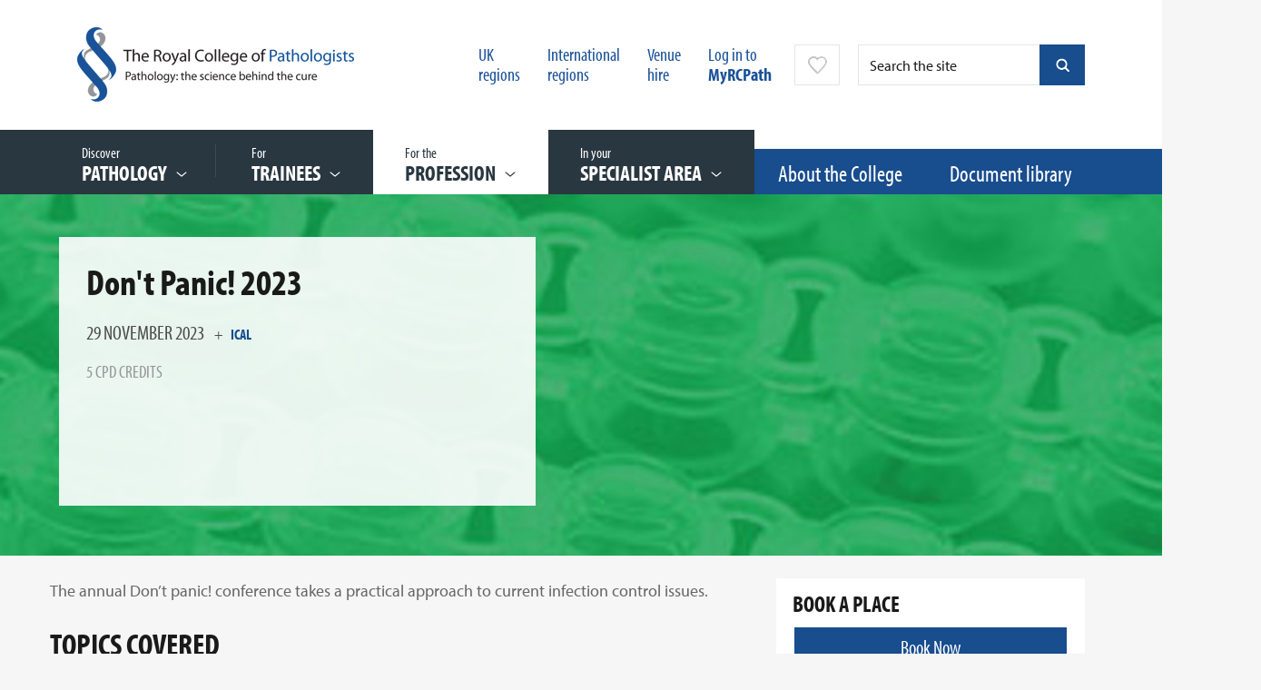

--- FILE ---
content_type: text/html;charset=UTF-8
request_url: https://www.rcpath.org/event/dont-panic-2023.html
body_size: 14099
content:
<!DOCTYPE html>

<!--[if lt IE 7]>      <html class="no-js lt-ie9 lt-ie8 lt-ie7"> <![endif]-->
<!--[if IE 7]>         <html class="no-js lt-ie9 lt-ie8"> <![endif]-->
<!--[if IE 8]>         <html class="no-js lt-ie9"> <![endif]-->
<!--[if gt IE 8]><!--> <html class="no-js"> <!--<![endif]-->

	<head>



	
		<script src="https://cc.cdn.civiccomputing.com/9/cookieControl-9.9.2.min.js" crossorigin="anonymous" integrity="sha384-EeZGq++njpOkb2ymie9Fhtaw3EOPvAuxwaS5kq/K4ZeZN8qM2eARs3QxQ+BLdw7/"></script>


		<script type="text/javascript" nonce="b33854ae4c2534d2f1fa8328035c064a">
			var config = {
				// Core configuration
				apiKey: '18bed04b907e37a7f6de367fb1919f0449dfcd75',
				product: 'PRO',
				mode: 'gdpr',

				setInnerHTML: false,
				wrapInnerHTML: false,
				// Controlling use of cookies
				necessaryCookies: ["OGPC","VID","CONSENT","CookieControl","_PRESIDE_LANGUAGE","cf*","_gid","lang","remote_sid","JSESSIONID","DEFAULTLOCALE","rc::c","PRESIDESHOPPINGCARTSESSION","_hjShownFeedbackMessage","_ga","__cfduid","DSID","_hjClosedSurveyInvites","NSC_*","player","YSC","VISITOR_INFO1_LIVE","vuid","_hjMinimizedPolls","PSID","_cf*","continuous_play_v3","_gat*","PRESIDEARTICLEACCESSLIMIT","_hjDonePolls","test_cookie"],
				optionalCookies: [
					

	
		
		{
			name : 'Google analytics',
			label: 'Google analytics',
			description: 'Analytical cookies help website owners understand how visitors interact with websites by collecting and reporting information anonymously. This helps us to better understand the needs of our users and how we can improve the website. For full details on these cookies please see Google’s privacy policy.',
			cookies: ["_ga*","_ga_*","_gcl*","_gid","_ga","_gat","_mkto_trk","_utma","collect","GPS","IDE","MR","MR2","mus","PREF"],
			recommendedState: true,
			lawfulBasis: 'consent',
			onAccept: function(){
				// gtag consent API
    gtag('consent', 'update', { 'analytics_storage': 'granted'  });
// gtag consent API END

// START insert Google site verification tag
// meta name="google-site-verification" content="7v2qaKEdaNTI0F1MQqZjj7ipol96cnF886-6erE6vj4"
var gsvTag         = document.createElement('meta');
    gsvTag.id      = 'civic-gsv-meta';
    gsvTag.name    = 'google-site-verification';
    gsvTag.content = '7v2qaKEdaNTI0F1MQqZjj7ipol96cnF886-6erE6vj4';

document.head.insertAdjacentElement( 'beforeEnd', gsvTag );
// END insert Google site verification tag

// START - Global site tag (gtag.js) - Google Analytics
// script async src='https://www.googletagmanager.com/gtag/js?id=UA-30038551-1'
// *** REMOVED - 10-NOV-2021
//var gtmTag       = document.createElement('script');
//   gtmTag.id    = 'civic-gtm-script';
//    gtmTag.src   = 'https://www.googletagmanager.com/gtag/js?id=UA-30038551-1';
//    gtmTag.async = true;
//document.head.insertAdjacentElement( 'beforeEnd', gtmTag );
// END insert Google tag manager script

window.dataLayer = window.dataLayer || [];
function gtag(){dataLayer.push(arguments);}

			},
			onRevoke: function(){
				// gtag consent API
    gtag('consent', 'update', { 'analytics_storage': 'denied'  });
// gtag consent API END

// START remove Google site verification tag
var gsvTag = document.getElementById('civic-gsv-meta');
    gsvTag.remove();
// END remove Google site verification tag



			},
			thirdPartyCookies: [{"name":"Google","optOutLink":"https://tools.google.com/dlpage/gaoptout"},{"name":"YouTube","optOutLink":"https://support.google.com/accounts/answer/61416?hl=en&co=GENIE.Platform%3DDesktop&oco=0"}]
		}
		,
	
		
		{
			name : 'Marketing',
			label: 'Marketing',
			description: 'Marketing cookies are used to track visitors across websites. The intention is to display ads that are relevant and engaging for the individual user and thereby more valuable for publishers and third party advertisers.\r\n',
			cookies: ["_gcl_au","1P_JAR","ANID","APISID","HSID","LOGIN_INFO","SAPISID","SID","SIDCC","SSID","__Secure-3PAPISID","__Secure-3PSID","__Secure-APISID","__Secure-HSID","__Secure-SSID","gt","guest_id","personalization_id","tfw_exp","metrics_token"],
			recommendedState: true,
			lawfulBasis: 'consent',
			onAccept: function(){
				// gtag consent API
gtag('consent', 'update', {
      'ad_storage': 'granted',
      'ad_user_data': 'granted',
      'ad_personalization': 'granted'
    });
// gtag consent API END
			},
			onRevoke: function(){
				// gtag consent API
gtag('consent', 'update', {
      'ad_storage': 'denied',
      'ad_user_data': 'denied',
      'ad_personalization': 'denied'
    });
// gtag consent API END
			},
			thirdPartyCookies: [{"name":"Twitter","optOutLink":"https://twitter.com/settings/account/personalization"}]
		}
		,
	
		
		{
			name : 'Statistics',
			label: 'Statistics',
			description: 'Statistic cookies help website owners to understand how visitors interact with websites by collecting and reporting information anonymously.',
			cookies: ["_hjid","_hjRecordingLastActivity","_hjTLDTest","_hjUserAttributesHash","_hjCachedUserAttributes","_hjLocalStorageTest","_hjIncludedInPageviewSample","_hjIncludedInSessionSample","_hjAbsoluteSessionInProgress"],
			recommendedState: true,
			lawfulBasis: 'consent',
			onAccept: function(){
				
			},
			onRevoke: function(){
				
			},
			thirdPartyCookies: []
		}
		
	

				],    // Array of objects based on CookieCategory object
				consentCookieExpiry: 350,

				
					statement : {
						  description: ''
						, name: 'Cookies policy'
						, url: 'https://www.rcpath.org/about-the-college/college-policies/cookies-policy.html'
						, updated: '17/12/2020'
					},
				

				logConsent: true,
				encodeCookie: false,
				sameSiteCookie: true,
				sameSiteValue: "Strict",
				closeOnGlobalChange: true,
				subDomains: true,

				// Customizing appearance and behaviour
				initialState: "notify",
				notifyOnce: false,
				rejectButton: true,
				layout: "slideout",
				position: "left",
				theme: "light",
				toggleType: "slider",
				closeStyle: "button",
				notifyDismissButton: false,
				settingsStyle: "button",
				acceptBehaviour: "recommended",

				

				

				text : {
					title: 'Our use of cookies'
					, intro                : 'We use necessary cookies to make our site work and to create a smoother user experience. We’d also like to use optional cookies to help us improve the services and content that we provide to you.'
					, acceptRecommended    : 'ACCEPT RECOMMENDED SETTINGS'
					
					, rejectSettings       : 'Reject all'
					, necessaryTitle       : 'Essential cookies'
					, necessaryDescription : 'Essential cookies enable core functionality such as page navigation and access to secure areas. You may disable these by changing your browser settings, but this may affect how the website functions.'
					
					
					
					
					
					, off                  : 'Off'
					
					
					
					, closeLabel           : 'SAVE YOUR PREFERRED SETTINGS'
					
					
					
					
					
					
					
				},

				
				branding : {
					  fontFamily       : 'Arial, sans serif'
					
					
					
					
					
					, acceptText       : '#fff'
					, acceptBackground : '#184d8e'
					
					
					
					, toggleColor      : '#022857'
					, toggleBackground : '#184d8e'
					
					
					
					, buttonIconWidth  : '64px'
					, buttonIconHeight : '64px'
					, removeIcon       : false
					, removeAbout      : true
				},
				

				
					excludedCountries: [],
					locale: "undefined" != typeof window ? window.navigator.language : "en",	
				locales: [
					
				],
				

				accessibility: {
					accessKey: '',
					highlightFocus: false,
					outline: false,
					overlay: false,
					disableSiteScrolling: false
				}
			};

			CookieControl.load( config );

			var onPageStyle = "";
			
			if ( onPageStyle.length ) {
				var style       = document.createElement('style');
				style.innerHTML = onPageStyle;
				document.head.appendChild( style );
			}
		</script>
	

		




	<title>Don't Panic! 2023</title>
<script nonce="83ae6c6a053f8834c169a82d658bded7">
    window.dataLayer = window.dataLayer || [];
    function gtag() {
        dataLayer.push(arguments);
    }
    gtag("consent", "default", {
        ad_personalization: "denied",
        ad_storage: "denied",
        ad_user_data: "denied",
        analytics_storage: "denied",
        wait_for_update: 500
    });
    gtag("set", "url_passthrough", true);
</script>


<!-- Google Tag Manager -->
<script nonce="83ae6c6a053f8834c169a82d658bded7">(function(w,d,s,l,i){w[l]=w[l]||[];w[l].push({'gtm.start':
new Date().getTime(),event:'gtm.js'});var f=d.getElementsByTagName(s)[0],
j=d.createElement(s),dl=l!='dataLayer'?'&l='+l:'';j.async=true;j.src=
'https://www.googletagmanager.com/gtm.js?id='+i+dl;f.parentNode.insertBefore(j,f);
})(window,document,'script','dataLayer','GTM-K4LLWHB');</script>
<!-- End Google Tag Manager -->

	
		<meta name="description" content="TOPICS COVERED

The programme combines short presentations with interactive Q&amp;amp;A sessions.


	Future directions in IPC
	Surgical site infection
	Updated HIS guidelines review
	IPC and the environment.


WHO SHOULD ATTEND?


	Microbiologists
	Infection control practitioners
	Public" />
	

	

	
		<meta name="author" content="The Royal College of Pathologists" />
	

	

	<meta name="robots" content="index,follow" />

	


	<meta property="og:title" content="Don&apos;t Panic! 2023" />
	<meta property="og:type"  content="website" />
	<meta property="og:url"   content="https://www.rcpath.org/event/dont-panic-2023.html" />
	
		<meta property="og:description" content="The annual Don’t panic! conference takes a practical approach to current infection control issues." />
	
	
		<meta property="og:image" content="https://www.rcpath.org/static/a763a636-1298-4abe-bd8a210dfa144463/socialmediaimage1d7df6a0396421b23f8e1b8419de187b/feature-biochemical-green.jpg" />
	

	
		<meta name="twitter:card" content="summary_large_image">
	
	
	<meta name="twitter:title" content="Don&apos;t Panic! 2023" />
	
		<meta name="twitter:description" content="The annual Don’t panic! conference takes a practical approach to current infection control issues." />
	
	
		<meta name="twitter:image" content="https://www.rcpath.org/static/a763a636-1298-4abe-bd8a210dfa144463/socialmediaimage1d7df6a0396421b23f8e1b8419de187b/feature-biochemical-green.jpg" />
	





		<meta charset="utf-8">
		<meta name="viewport" content="width=device-width, initial-scale=1.0">
		<!--[if IE]> <meta http-equiv="X-UA-Compatible" content="IE=edge,chrome=1"> <![endif]-->

		<link rel="shortcut icon" href="/assets/img/favicon.ico" type="image/x-icon">
		<script type="text/javascript" src="//use.typekit.net/hlu4raf.js"></script>
		<script type="text/javascript" src="/assets/js/lib/typekit.js"></script>

		<link rel="stylesheet" type="text/css" href="/assets/css/lib/bootstrap.min.css">
<link rel="stylesheet" type="text/css" href="/assets/css/lib/jquery.bxslider.css">
<link rel="stylesheet" type="text/css" href="/assets/css/lib/jquery.datetimepicker.css">
<link rel="stylesheet" type="text/css" href="/assets/css/lib/perfect-scrollbar.min.css">
<link rel="stylesheet" type="text/css" href="/assets/css/lib/tooltipster.css">
<link rel="stylesheet" type="text/css" href="/assets/css/core/_7ecaabad.core.min.css">
<link rel="stylesheet" type="text/css" href="/assets/css/specific/autocomplete/_dfb9fcdd.autocomplete.min.css">
<!--[if lte IE 8]><link rel="stylesheet" type="text/css" href="/assets/css/lib/ie8.css"><![endif]-->


		<!--[if lt IE 9]>
			<script src="http://html5shiv.googlecode.com/svn/trunk/html5.js"></script>
		<![endif]-->

		<script src="/assets/js/lib/modernizr-2.6.2.min.js"></script>
<!--[if lte IE 8]><script src="/assets/js/lib/respond.js"></script><![endif]-->


		
		

		
	</head>
	<body class="">
<!-- Google Tag Manager (noscript) -->
<noscript><iframe src="https://www.googletagmanager.com/ns.html?id=GTM-K4LLWHB"
height="0" width="0" style="display:none;visibility:hidden"></iframe></noscript>
<!-- End Google Tag Manager (noscript) -->

		 <!--[if lt IE 7]>
			<p class="chromeframe">You are using an <strong>outdated</strong> browser. Please <a href="http://browsehappy.com/">upgrade your browser</a> or <a href="http://www.google.com/chromeframe/?redirect=true">activate Google Chrome Frame</a> to improve your experience.</p>
		<![endif]-->

		<div class="main-wrapper">
			
			<div class="menu-overlay"></div>
			
	

	<header id="masthead" class="branding" role="banner">

		<div class="container top-header">

			<div class="row">

				<div class="col-lg-4 col-md-4 col-sm-5 col-xs-12">
					<h1 class="site-logo">
						<a href="/" >
							<img src="/assets/img/logo.png" alt="RCPath logo">
						</a>
					</h1>
				</div>

				<div class="col-lg-8 col-md-8 col-sm-7 col-xs-12 hidden-xs">
					





	<form class="search-form hidden-sm hidden-xs mod-autocomplete" action="https://www.rcpath.org/search-results.html" method="get">
        <input type="text" class="search-query form-control js-autocomplete-header-ajax js-search-form-full" name="q" id="" placeholder="Search the site" />
        <button type="button" class="search-close js-search-close">&times;</button>
        <input type="submit" value="submit" class="search-button blue" />
        <button type="button" class="search-button blue js-search-form-full"></button>
    </form>




					<nav class="top-nav ">
						<ul>
							

							
								


    <li class="header-link">


	
		<a href="https://www.rcpath.org/our-uk-regions.html">UK <br/>regions</a>
	
</li>



    <li class="header-link">


	
		<a href="https://www.rcpath.org/international.html">International <br/>regions</a>
	
</li>



    <li class="header-link">


	
		<a href="https://www.rcpath.org/profession/conferences/our-venue-events-at-no-6.html">Venue <br/>hire</a>
	
</li>

							

							
								<li><a href="https://www.rcpath.org/log-in.html">Log in to <br/><strong>MyRCPath</strong></a></li>
							
							


	<li class="favourites-trigger-wrapper">
		
			<a
				class         = "favourites-trigger show-tooltip"
				title         = "You need to login in order to&nbsp;add or remove favourites"
				data-position = "right"
			>
		
		</a>
	</li>

	<div class="modal fade" id="favourite-popover" tabindex="-1" role="dialog" aria-hidden="true">
	  	<div class="modal-dialog">
			<div class="modal-content">
		  		<div class="modal-header">
					<a href="" class="icon icon-close pull-right" data-dismiss="modal"><span class="sr-only">Close</span></a>
					<h3 class="modal-title">Favourites</h3>
		  		</div>

		  		<div class="modal-body"></div>

			  	<div class="modal-footer aligned-center">
					<button type="button" class="btn blue-dark" data-dismiss="modal">OK</button>
			  	</div>
			</div>
	  	</div>
	</div>

						</ul>
					</nav>

				</div>

			</div>

		</div>

		<div class="main-navigation-wrapper v2">

			<div class="container visible-sm visible-xs">
				<div class="row">
					<div class="col-xs-12">
						<div class="mobile-menu">
							<a class="search-trigger visible-xs visible-sm">Search</a>
							<a class="menu-trigger">Menu</a>
						</div>
					</div>
				</div>
			</div>

			<div class="main-navigation">
				<div class="v2-bg-filler"></div>
				<div class="container">
					<div class="row">
						<div class="col-md-12">
							<nav class="main-navigation-links" >
								<ul>
									
	

	
		<li class=" featured-link">
			

	
	
	
	
	
	<a href="https://www.rcpath.org/discover-pathology.html">
		
			<span class="top-text">Discover  &nbsp;</span> <span class="menu-label">PATHOLOGY</span>
		
	</a>
	
		<div class="mega-menu">
			

			

			<div class="nav-links column-links">
				<ul class="
							
								two-columns
							
						">
					
						<li class="">
							<a href="https://www.rcpath.org/discover-pathology/what-is-pathology.html" data-href="#nav-62210955-3D4F-4681-B8E72C92C23F9E1A">What is pathology?</a>
						</li>
					
						<li class="">
							<a href="https://www.rcpath.org/discover-pathology/careers-in-pathology.html" data-href="#nav-837A77CC-21BB-45CE-88F268E6ECCCEE0C">Careers in pathology</a>
						</li>
					
						<li class="">
							<a href="https://www.rcpath.org/discover-pathology/events-landing-page.html" data-href="#nav-3F4933A7-969F-4284-B7A1ABF2D1AE7B99">Public engagement events</a>
						</li>
					
						<li class="">
							<a href="https://www.rcpath.org/discover-pathology/discover-pathology-resources.html" data-href="#nav-0FEFF61F-79BC-422D-9DBCA9D81F946AAF">Resources</a>
						</li>
					
						<li class="">
							<a href="https://www.rcpath.org/discover-pathology/competitions.html" data-href="#nav-379FD92E-B7B9-4E72-AE8E00AB240FC3A5">Competitions</a>
						</li>
					
						<li class="">
							<a href="https://www.rcpath.org/discover-pathology/membership.html" data-href="#nav-C8D46354-E754-4E8D-BC895693ADFF4436">Membership</a>
						</li>
					
						<li class="">
							<a href="https://www.rcpath.org/discover-pathology/corporate-membership.html" data-href="#nav-F4830D14-7813-424D-9ECB70F783089611">Corporate membership</a>
						</li>
					
						<li class="">
							<a href="https://www.rcpath.org/discover-pathology/undergraduates-and-foundation-doctors.html" data-href="#nav-3842D845-18A4-47CC-B270862E625D8AD3">Undergraduates and Foundation doctors</a>
						</li>
					
						<li class="">
							<a href="https://www.rcpath.org/discover-pathology/news.html" data-href="#nav-DD9D7BF1-02E5-4AFD-9BEFDAE100B38369">News</a>
						</li>
					
						<li class="">
							<a href="https://www.rcpath.org/discover-pathology/blogs.html" data-href="#nav-499509C2-8F7D-46CA-8E632F53F37E6B27">Blogs</a>
						</li>
					
						<li class="">
							<a href="https://www.rcpath.org/discover-pathology/public-affairs.html" data-href="#nav-E5E2B075-3601-4C80-90630C37061285D3">Public affairs</a>
						</li>
					
						<li class="">
							<a href="https://www.rcpath.org/discover-pathology/videos.html" data-href="#nav-19C13837-73E0-491B-91D09FC287E8F0BE">Videos</a>
						</li>
					
						<li class="">
							<a href="https://www.rcpath.org/discover-pathology/pathologypodcast.html" data-href="#nav-B89DA92E-0C20-4213-8C333990A4BED5D2">Pathologists in Profile Podcast Series</a>
						</li>
					
						<li class="">
							<a href="https://www.rcpath.org/discover-pathology/diamond-jubilee.html" data-href="#nav-5595587D-5582-490D-8181B722599C787E">Diamond Jubilee</a>
						</li>
					
				</ul>
			</div>
			

		</div>
	

		</li>
	
		<li class=" featured-link">
			

	
	
	
	
	
	<a href="https://www.rcpath.org/trainees.html">
		
			<span class="top-text">For &nbsp;</span> <span class="menu-label">Trainees</span>
		
	</a>
	
		<div class="mega-menu">
			

			

			<div class="nav-links column-links">
				<ul class="
							
								two-columns
							
						">
					
						<li class="">
							<a href="https://www.rcpath.org/trainees/covid-19-information-for-trainees.html" data-href="#nav-8A285D6E-8841-4290-B81A2091D1AE184E">COVID-19: information for trainees</a>
						</li>
					
						<li class="">
							<a href="https://www.rcpath.org/trainees/training.html" data-href="#nav-47E24E46-D71C-49C8-95E9D6F0986EB51A">Training</a>
						</li>
					
						<li class="">
							<a href="https://www.rcpath.org/trainees/webinars-what-i-wish-i-d-known.html" data-href="#nav-AFCE845C-C8BE-495F-801F2D8D3FD2CC43">Webinars: What I Wish I’d Known</a>
						</li>
					
						<li class="">
							<a href="https://www.rcpath.org/trainees/assessment.html" data-href="#nav-0051557A-8AFD-4744-871BC4F17131CF9D">Assessment</a>
						</li>
					
						<li class="">
							<a href="https://www.rcpath.org/trainees/examinations.html" data-href="#nav-43912B94-9F8B-428D-A2B978D3DE35AF00">Examinations</a>
						</li>
					
						<li class="">
							<a href="https://www.rcpath.org/trainees/cost-of-training1.html" data-href="#nav-4379FDA7-067A-44C7-9D6B41B2C1F06667">Cost of training</a>
						</li>
					
						<li class="">
							<a href="https://www.rcpath.org/trainees/preparing-to-be-a-new-consultant.html" data-href="#nav-99FD3087-F4E0-4721-ACA0C028C6AB6B98">Preparing to be a new consultant</a>
						</li>
					
				</ul>
			</div>
			

		</div>
	

		</li>
	
		<li class="active featured-link">
			

	
	
	
	
	
	<a href="https://www.rcpath.org/profession.html">
		
			<span class="top-text">For the &nbsp;</span> <span class="menu-label">Profession</span>
		
	</a>
	
		<div class="mega-menu">
			

			

			<div class="nav-links column-links">
				<ul class="
							
								two-columns
							
						">
					
						<li class="">
							<a href="https://www.rcpath.org/profession/on-the-agenda.html" data-href="#nav-F632503D-7B1C-4470-9ABD444E0B8A111F">On the agenda</a>
						</li>
					
						<li class="">
							<a href="https://www.rcpath.org/profession/college-responses.html" data-href="#nav-79202A89-A566-493C-BD57BC4B2401988C">College responses</a>
						</li>
					
						<li class="">
							<a href="https://www.rcpath.org/profession/clinical-excellence-awards.html" data-href="#nav-1EB129E6-B427-4AA1-98BC1029374B5538">Clinical Impact Awards</a>
						</li>
					
						<li class="">
							<a href="https://www.rcpath.org/profession/patient-safety-and-quality-improvement.html" data-href="#nav-742BA6CD-2B36-447E-87E47A558EE4DB4E">Patient safety and quality improvement</a>
						</li>
					
						<li class="">
							<a href="https://www.rcpath.org/profession/coronavirus-resource-hub.html" data-href="#nav-BFCCBA7C-0E65-43D7-B2E37C8E63C9754F">Coronavirus: COVID-19 resources hub</a>
						</li>
					
						<li class="active">
							<a href="https://www.rcpath.org/profession/conferences.html" data-href="#nav-6B527134-B377-45BF-A56274D8FCFF03C7">Conferences</a>
						</li>
					
						<li class="">
							<a href="https://www.rcpath.org/profession/continuing-professional-development-cpd.html" data-href="#nav-EB1799C1-BBCE-4C6E-88ECB16C02AD8012">Continuing Professional Development (CPD)</a>
						</li>
					
						<li class="">
							<a href="https://www.rcpath.org/profession/appraisal-and-revalidation.html" data-href="#nav-AB324748-614B-4078-80780E2555A84849">Appraisal and revalidation </a>
						</li>
					
						<li class="">
							<a href="https://www.rcpath.org/profession/guidelines.html" data-href="#nav-0BCD5B64-F576-422E-9F82BF4FD7CDE1FD">Guidelines</a>
						</li>
					
						<li class="">
							<a href="https://www.rcpath.org/profession/publications.html" data-href="#nav-FCDE25E1-B7C8-41F3-A114C0DF9DFDDFAB">Publications</a>
						</li>
					
						<li class="">
							<a href="https://www.rcpath.org/profession/digital-pathology.html" data-href="#nav-D02EC6A9-C29C-471D-9D2717106FEE9B64">Digital pathology</a>
						</li>
					
						<li class="">
							<a href="https://www.rcpath.org/profession/committees.html" data-href="#nav-B9825946-F33A-42C5-8EF769B5A3EF3B71">Committees</a>
						</li>
					
						<li class="">
							<a href="https://www.rcpath.org/profession/rcpath-consulting.html" data-href="#nav-A2D0E3F3-17CC-4AEF-A66F698D6883C25E">RCPath Consulting</a>
						</li>
					
						<li class="">
							<a href="https://www.rcpath.org/profession/research-and-innovation.html" data-href="#nav-2AEB0F6E-C3BE-49E5-B5FFA3A085C3804B">Research and innovation</a>
						</li>
					
						<li class="">
							<a href="https://www.rcpath.org/profession/medical-examiners.html" data-href="#nav-CAA61036-9281-4D73-82D97283B32B24AF">Medical examiners</a>
						</li>
					
						<li class="">
							<a href="https://www.rcpath.org/profession/training-standards.html" data-href="#nav-C69ED13A-8010-4C6B-832B5D65E74B528B">Training standards</a>
						</li>
					
						<li class="">
							<a href="https://www.rcpath.org/profession/pathology-portal.html" data-href="#nav-EB98C704-F7C3-4DD0-B97A0DD5FB1293B3">Pathology Portal</a>
						</li>
					
						<li class="">
							<a href="https://www.rcpath.org/profession/equality-diversity-and-inclusion.html" data-href="#nav-DCF9D0AD-EBEF-42EE-B3C1D0CC1A2AF301">Equality, diversity and inclusion</a>
						</li>
					
						<li class="">
							<a href="https://www.rcpath.org/profession/member-engagement.html" data-href="#nav-1186323B-EB4C-4FC7-B9A470A79D3C14ED">Member engagement</a>
						</li>
					
						<li class="">
							<a href="https://www.rcpath.org/profession/workforce-and-engagement.html" data-href="#nav-4B128BB1-131A-47AA-8C81A87D50642E5D">Workforce and engagement</a>
						</li>
					
				</ul>
			</div>
			

		</div>
	

		</li>
	
		<li class=" featured-link">
			

	
	
	
	
	
	<a href="https://www.rcpath.org/specialist-area.html">
		
			<span class="top-text">In your &nbsp;</span> <span class="menu-label">Specialist area</span>
		
	</a>
	
		<div class="mega-menu">
			

			
				
			

			<div class="nav-links column-links">
				<ul class="
							
								two-columns
							
						">
					
						<li class="">
							<a href="https://www.rcpath.org/specialist-area/cellular-pathology.html" data-href="#nav-E9872745-F5E7-4AA5-A239C5E9C87D5BDA">Cellular pathology</a>
						</li>
					
						<li class="">
							<a href="https://www.rcpath.org/specialist-area/clinical-biochemistry.html" data-href="#nav-EE9AEDA1-6D52-43EB-8753D49ADEE05F06">Clinical biochemistry</a>
						</li>
					
						<li class="">
							<a href="https://www.rcpath.org/specialist-area/microbiology.html" data-href="#nav-D91831B0-E7B7-4150-91D4F1D893757063">Microbiology</a>
						</li>
					
						<li class="">
							<a href="https://www.rcpath.org/specialist-area/haematology.html" data-href="#nav-8BBD5570-982E-4C2F-8EF973F932977C21">Haematology</a>
						</li>
					
						<li class="">
							<a href="https://www.rcpath.org/specialist-area/transfusion-medicine.html" data-href="#nav-D74D740F-0749-4485-B699B10DFB25CF98">Transfusion medicine</a>
						</li>
					
						<li class="">
							<a href="https://www.rcpath.org/specialist-area/neuropathology.html" data-href="#nav-746F5CF0-1F44-48D1-BD6CCE20DF7DABC6">Neuropathology</a>
						</li>
					
						<li class="">
							<a href="https://www.rcpath.org/specialist-area/paediatric-and-perinatal-pathology.html" data-href="#nav-4059E450-99B0-4D71-A330F2B7D4F0A773">Paediatric and perinatal pathology</a>
						</li>
					
						<li class="">
							<a href="https://www.rcpath.org/specialist-area/oral-maxillofacial-pathology.html" data-href="#nav-68E758DE-3F0C-4F86-9DA2E09C3B7BBDEE">Oral and maxillofacial pathology</a>
						</li>
					
						<li class="">
							<a href="https://www.rcpath.org/specialist-area/reproductive-science.html" data-href="#nav-BC7228D3-8753-4357-821D7E93497EA8C1">Reproductive science</a>
						</li>
					
						<li class="">
							<a href="https://www.rcpath.org/specialist-area/forensic-pathology.html" data-href="#nav-1EDB959B-04E9-4B91-84277DC51EBFF63D">Forensic pathology</a>
						</li>
					
						<li class="">
							<a href="https://www.rcpath.org/specialist-area/toxicology.html" data-href="#nav-79EA0105-B421-4FDC-8EF1F1A5A2FB85A9">Toxicology</a>
						</li>
					
						<li class="">
							<a href="https://www.rcpath.org/specialist-area/histocompatibility-and-immunogenetics.html" data-href="#nav-22B342E3-14AB-46E0-9E73B54E50CA5569">Histocompatibility and immunogenetics</a>
						</li>
					
						<li class="">
							<a href="https://www.rcpath.org/specialist-area/virology.html" data-href="#nav-5086FEF3-8BAD-40D8-A7FF5196D89D54CE">Virology</a>
						</li>
					
						<li class="">
							<a href="https://www.rcpath.org/specialist-area/immunology.html" data-href="#nav-82136D38-BEDB-45EF-B2753194FBDDF953">Immunology</a>
						</li>
					
						<li class="">
							<a href="https://www.rcpath.org/specialist-area/genetics.html" data-href="#nav-09491268-3DDC-4917-A92BDAE46217F62C">Genetics</a>
						</li>
					
						<li class="">
							<a href="https://www.rcpath.org/specialist-area/molecular-pathology.html" data-href="#nav-33E5C334-C711-45B7-A0750DBFEFD6E218">Molecular pathology</a>
						</li>
					
						<li class="">
							<a href="https://www.rcpath.org/specialist-area/veterinary-pathology.html" data-href="#nav-AF32497A-B1C6-4999-A494BC447132F415">Veterinary pathology</a>
						</li>
					
				</ul>
			</div>
			
					
						
					
						
					
						
					
						
					
						
					
						
					
						
					
						
					
						
					
						
					
						
					
						
					
						
					
						
					
						
					
						
					
						
					
				

		</div>
	

		</li>
	
		<li class=" ">
			

	
	
	
	
	
	<a href="https://www.rcpath.org/about-the-college.html">
		
			About the College
		
	</a>
	

		</li>
	
		<li class=" ">
			

	
	
	
	
	
	<a href="https://www.rcpath.org/document-library-search.html">
		
			Document library
		
	</a>
	

		</li>
	


								
									
								


    <li class="header-link">


	
		<a href="https://www.rcpath.org/our-uk-regions.html">UK <br/>regions</a>
	
</li>



    <li class="header-link">


	
		<a href="https://www.rcpath.org/international.html">International <br/>regions</a>
	
</li>



    <li class="header-link">


	
		<a href="https://www.rcpath.org/profession/conferences/our-venue-events-at-no-6.html">Venue <br/>hire</a>
	
</li>

							
									<li class="visible-xs"><a href="https://www.rcpath.org/log-in.html">Log in to MyRCPath</a></li>
								
									
								</ul>
							</nav>
						</div>
					</div>
				</div>

			</div>

			<div class="mobile-search">
				





	<form class="search-form " action="https://www.rcpath.org/search-results.html" method="get">
        <input type="text" class="search-query form-control js-autocomplete-header-ajax" name="q" id="" placeholder="Search the site" />
        
        <input type="submit" value="submit" class="search-button blue" />
        
    </form>



			</div>

		</div>

	</header>


			<section id="contents">
				


	

				


	<div class="page-banner">
		
		<div class="image-banner" style="background-image: url('https://www.rcpath.org/static/a763a636-1298-4abe-bd8a210dfa144463/featuredbanner_e44414aeebc4d58a39a1d20cae9fa06d/feature-biochemical-green.jpg');"></div>
		<div class="container banner-container">
			<div class="banner-info-box">
				<h1>Don't Panic! 2023</h1>
				<p class="date">
						29 November 2023
						<span class="cal-link">
							+ <a href="https://www.rcpath.org/event/downloadCalender/?slug=dont-panic-2023">iCal</a>
						</span>
				</p>
				
				
				
					<p class="credits">
						5 CPD Credits
					</p>
				
			</div>
		</div>
	</div>

	<div class="container">
		<div class="row">
			<div class="col-md-8 col-sm-12 col-xs-12">
				<div class="main-content">
					
						
							<p class="intro-text" >The annual Don’t panic! conference takes a practical approach to current infection control issues.</p>
						
						<p>
							<h2>TOPICS COVERED</h2>

<p>The programme combines short presentations with interactive Q&amp;A sessions.</p>

<ul>
	<li>Future directions in IPC</li>
	<li>Surgical site infection</li>
	<li>Updated HIS guidelines review</li>
	<li>IPC and the environment.</li>
</ul>

<h2>WHO SHOULD ATTEND?</h2>

<ul>
	<li>Microbiologists</li>
	<li>Infection control practitioners</li>
	<li>Public health staff</li>
	<li>Biomedical scientists working in infection control</li>
</ul>

<h2>SPEAKERS</h2>

<ul>
	<li>Sue Millward and Dave Cunningham, NHS England, National IPC Team</li>
	<li>Julie Storr, Global Health Consultant, KS Healthcare Consulting; and Past President of the UK &amp; Ireland Infection Prevention Society</li>
	<li>Gonzalo Bearman, Chair of the Division of Infectious Diseases, Virginia Commonwealth University, USA</li>
	<li>Anne Pullyblank, Consultant Colorectal surgeon, North Bristol NHS Trust</li>
	<li>Melissa Rochon, Trust, Lead for SSI Surveillance, Guy&rsquo;s and St Thomas&rsquo; NHS Foundation Trust</li>
	<li>Judith Tanner, Professor in Adult Nursing, University of Nottingham</li>
	<li>Lilian Chiwera, Independent Surgical Site Infection Surveillance &amp; Prevention Consultant</li>
	<li>Eamonn Trainor, Consultant Medical Microbiologist, Manchester University NHS Foundation Trust</li>
	<li>Peter Wilson, Honorary Consultant Microbiologist, University College London Hospitals</li>
	<li>Professor Hilary Humphreys, Consultant Microbiologist, Royal College of Surgeons, Dublin</li>
	<li>Mark Garvey, Consultant Clinical Scientist in Microbiology, University Hospitals Birmingham NHS Foundation Trust</li>
	<li>Dr David Enoch, Consultant Microbiologist, Cambridge University Hospitals NHS Foundation Trust</li>
</ul>

<p>For more information, please contact: <a href="javascript:void(location.href='mailto:'+String.fromCharCode(114,111,115,97,108,105,110,100,46,112,97,119,108,101,121,64,104,105,115,46,111,114,103,46,117,107)+'?emailantispam=0')"><span class="__cf_email__" data-cfemail="f2809d81939e9b9c96dc8293859e978bb29a9b81dc9d8095dc8799">[email&#160;protected]</span></a></p>

						</p>

						<div class="page-content">
							

								
									
								

								

								

								

								

								
									
								
								
								

								<div class="event-panel">
									<ul>
										
											<li>
												<label>Date and Time:</label>
												<strong>
													
													

													
													

													09:25 - 29/11/2023
													
														 to 16:20 - 29/11/2023
													
												</strong>
											</li>
										

										
											<li><label>Address:</label><strong>Virtual event, United Kingdom</strong></li>
										
									</ul>
								</div>
							
							
						</div>

					

					<div class="clearfix"></div>
					<div class="featured-panel">
						






	
		<h3>Also of Interest</h3>
		<div class="story-carousel-wrapper">
			<ul class="story-carousel stories">
				
					<li class="story">
						

						<div class="img-wrapper">
							<a href="https://www.rcpath.org/event/leeds-lymphoma-course-1.html">
								
									<img src="https://www.rcpath.org/static/924b640b-0491-43ab-a19e4b5d155c6ded/listing_thumbnail_7974fd37c51dab2d8c5ec52ab3914d97/feature-biochemical-orange.jpg" alt="" />

								
							</a>
						</div>
						<div class="details">
							<h3 class="title"><a href="https://www.rcpath.org/event/leeds-lymphoma-course-1.html">Leeds Lymphoma Course </a></h3>
							<p class="event-meta">
								02 February 2026
								
							</p>
						</div>
					</li>
				
					<li class="story">
						

						<div class="img-wrapper">
							<a href="https://www.rcpath.org/event/gardp-bsac-antimicrobial-chemotherapy-conference-acc2026.html">
								
									<img src="https://www.rcpath.org/static/bae83db2-e9d9-4c41-baa3028bb58e6c73/listing_thumbnail_7974fd37c51dab2d8c5ec52ab3914d97/feature-dna-green.jpg" alt="" />

								
							</a>
						</div>
						<div class="details">
							<h3 class="title"><a href="https://www.rcpath.org/event/gardp-bsac-antimicrobial-chemotherapy-conference-acc2026.html">GARDP & BSAC Antimicrobial Chemotherapy Conference (ACC2026)</a></h3>
							<p class="event-meta">
								04 February 2026
								
							</p>
						</div>
					</li>
				
					<li class="story">
						

						<div class="img-wrapper">
							<a href="https://www.rcpath.org/event/basic-cervical-histopathology-course.html">
								
									<img src="https://www.rcpath.org/static/b830f129-8341-40ae-82fc293d00e65fbb/listing_thumbnail_7974fd37c51dab2d8c5ec52ab3914d97/feature-biochemical-blue.jpg" alt="" />

								
							</a>
						</div>
						<div class="details">
							<h3 class="title"><a href="https://www.rcpath.org/event/basic-cervical-histopathology-course.html">Basic Cervical Histopathology Course </a></h3>
							<p class="event-meta">
								04 February 2026
								
							</p>
						</div>
					</li>
				
					<li class="story">
						

						<div class="img-wrapper">
							<a href="https://www.rcpath.org/event/south-west-lymphoma-group-3.html">
								
									<img src="https://www.rcpath.org/static/b8d513ae-5bcc-4ffd-88afc71c5f3c1343/listing_thumbnail_7974fd37c51dab2d8c5ec52ab3914d97/microbiological-microtubes-purple.jpg" alt="" />

								
							</a>
						</div>
						<div class="details">
							<h3 class="title"><a href="https://www.rcpath.org/event/south-west-lymphoma-group-3.html">South West Lymphoma Group </a></h3>
							<p class="event-meta">
								04 February 2026
								
							</p>
						</div>
					</li>
				
					<li class="story">
						

						<div class="img-wrapper">
							<a href="https://www.rcpath.org/event/genomic-surveillance-for-infection-prevention-and-control-ipc-principles-and-practicalities-insight-webinar.html">
								
									<img src="https://www.rcpath.org/static/3f971903-ac69-40be-9fdd261600b600e0/listing_thumbnail_7974fd37c51dab2d8c5ec52ab3914d97/feature-dna-pink.jpg" alt="" />

								
							</a>
						</div>
						<div class="details">
							<h3 class="title"><a href="https://www.rcpath.org/event/genomic-surveillance-for-infection-prevention-and-control-ipc-principles-and-practicalities-insight-webinar.html">Genomic surveillance for Infection Prevention and Control (IPC): principles and practicalities (Insight Webinar)</a></h3>
							<p class="event-meta">
								04 February 2026
								
							</p>
						</div>
					</li>
				
					<li class="story">
						

						<div class="img-wrapper">
							<a href="https://www.rcpath.org/event/5th-allergy-and-clinical-immunology-conference.html">
								
									<img src="https://www.rcpath.org/static/d6e7b43b-d9a2-42b2-9559fbe80d3c1c4c/listing_thumbnail_7974fd37c51dab2d8c5ec52ab3914d97_4a7c7e45a350/Yellow-background-from-the-ARISE-logoJPG.jpg" alt="" />

								
							</a>
						</div>
						<div class="details">
							<h3 class="title"><a href="https://www.rcpath.org/event/5th-allergy-and-clinical-immunology-conference.html">5th Allergy and Clinical Immunology Conference</a></h3>
							<p class="event-meta">
								07 February 2026
								
									<br/>
									<strong>MENA - Middle East</strong>
								
							</p>
						</div>
					</li>
				
					<li class="story">
						

						<div class="img-wrapper">
							<a href="https://www.rcpath.org/event/british-society-for-antimicrobial-chemotherapy-bsac-new-agents-conference-hope-on-the-horizon-cutting-edge-antimicrobials-in-clinical-practice.html">
								
									<img src="https://www.rcpath.org/static/b8d513ae-5bcc-4ffd-88afc71c5f3c1343/listing_thumbnail_7974fd37c51dab2d8c5ec52ab3914d97/microbiological-microtubes-purple.jpg" alt="" />

								
							</a>
						</div>
						<div class="details">
							<h3 class="title"><a href="https://www.rcpath.org/event/british-society-for-antimicrobial-chemotherapy-bsac-new-agents-conference-hope-on-the-horizon-cutting-edge-antimicrobials-in-clinical-practice.html">British Society for Antimicrobial Chemotherapy (BSAC) New Agents Conference - Hope on the Horizon: Cutting-Edge Antimicrobials in Clinical Practice</a></h3>
							<p class="event-meta">
								10 February 2026
								
									<br/>
									<strong>London</strong>
								
							</p>
						</div>
					</li>
				
					<li class="story">
						

						<div class="img-wrapper">
							<a href="https://www.rcpath.org/event/uclh-challenges-in-myeloproliferative-neoplasms-mpn.html">
								
									<img src="https://www.rcpath.org/static/924b640b-0491-43ab-a19e4b5d155c6ded/listing_thumbnail_7974fd37c51dab2d8c5ec52ab3914d97/feature-biochemical-orange.jpg" alt="" />

								
							</a>
						</div>
						<div class="details">
							<h3 class="title"><a href="https://www.rcpath.org/event/uclh-challenges-in-myeloproliferative-neoplasms-mpn.html">UCLH:Challenges in Myeloproliferative neoplasms (MPN)</a></h3>
							<p class="event-meta">
								11 February 2026
								
									<br/>
									<strong>London</strong>
								
							</p>
						</div>
					</li>
				
					<li class="story">
						

						<div class="img-wrapper">
							<a href="https://www.rcpath.org/event/scotland-myeloid-update-day.html">
								
									<img src="https://www.rcpath.org/static/b830f129-8341-40ae-82fc293d00e65fbb/listing_thumbnail_7974fd37c51dab2d8c5ec52ab3914d97/feature-biochemical-blue.jpg" alt="" />

								
							</a>
						</div>
						<div class="details">
							<h3 class="title"><a href="https://www.rcpath.org/event/scotland-myeloid-update-day.html">Scotland Myeloid Update Day </a></h3>
							<p class="event-meta">
								12 February 2026
								
									<br/>
									<strong>Scotland</strong>
								
							</p>
						</div>
					</li>
				
					<li class="story">
						

						<div class="img-wrapper">
							<a href="https://www.rcpath.org/event/spotlight-on-guidelines-infection-prevention-and-control-ipc-in-burns-services-webinar.html">
								
									<img src="https://www.rcpath.org/static/bae83db2-e9d9-4c41-baa3028bb58e6c73/listing_thumbnail_7974fd37c51dab2d8c5ec52ab3914d97/feature-dna-green.jpg" alt="" />

								
							</a>
						</div>
						<div class="details">
							<h3 class="title"><a href="https://www.rcpath.org/event/spotlight-on-guidelines-infection-prevention-and-control-ipc-in-burns-services-webinar.html">Spotlight on guidelines: Infection Prevention and Control (IPC) in burns services webinar</a></h3>
							<p class="event-meta">
								12 February 2026
								
							</p>
						</div>
					</li>
				
					<li class="story">
						

						<div class="img-wrapper">
							<a href="https://www.rcpath.org/event/infection-prevention-and-control-ipc-training-day-antimicrobial-resistance-and-stewardship.html">
								
									<img src="https://www.rcpath.org/static/bae83db2-e9d9-4c41-baa3028bb58e6c73/listing_thumbnail_7974fd37c51dab2d8c5ec52ab3914d97/feature-dna-green.jpg" alt="" />

								
							</a>
						</div>
						<div class="details">
							<h3 class="title"><a href="https://www.rcpath.org/event/infection-prevention-and-control-ipc-training-day-antimicrobial-resistance-and-stewardship.html">Infection Prevention and Control (IPC) Training Day - Antimicrobial resistance and stewardship</a></h3>
							<p class="event-meta">
								26 February 2026
								
									<br/>
									<strong>London</strong>
								
							</p>
						</div>
					</li>
				
					<li class="story">
						

						<div class="img-wrapper">
							<a href="https://www.rcpath.org/event/2nd-north-of-england-autoimmune-car-t-day.html">
								
									<img src="https://www.rcpath.org/static/924b640b-0491-43ab-a19e4b5d155c6ded/listing_thumbnail_7974fd37c51dab2d8c5ec52ab3914d97/feature-biochemical-orange.jpg" alt="" />

								
							</a>
						</div>
						<div class="details">
							<h3 class="title"><a href="https://www.rcpath.org/event/2nd-north-of-england-autoimmune-car-t-day.html">2nd North of England Autoimmune CAR T Day</a></h3>
							<p class="event-meta">
								27 February 2026
								
							</p>
						</div>
					</li>
				
					<li class="story">
						

						<div class="img-wrapper">
							<a href="https://www.rcpath.org/event/molecular-pathology-study-day.html">
								
									<img src="https://www.rcpath.org/static/924b640b-0491-43ab-a19e4b5d155c6ded/listing_thumbnail_7974fd37c51dab2d8c5ec52ab3914d97/feature-biochemical-orange.jpg" alt="" />

								
							</a>
						</div>
						<div class="details">
							<h3 class="title"><a href="https://www.rcpath.org/event/molecular-pathology-study-day.html">Molecular Pathology Study Day</a></h3>
							<p class="event-meta">
								02 March 2026
								
									<br/>
									<strong>London</strong>
								
							</p>
						</div>
					</li>
				
					<li class="story">
						

						<div class="img-wrapper">
							<a href="https://www.rcpath.org/event/approach-to-cut-up-study-day.html">
								
									<img src="https://www.rcpath.org/static/d6e7b43b-d9a2-42b2-9559fbe80d3c1c4c/listing_thumbnail_7974fd37c51dab2d8c5ec52ab3914d97_4a7c7e45a350/Yellow-background-from-the-ARISE-logoJPG.jpg" alt="" />

								
							</a>
						</div>
						<div class="details">
							<h3 class="title"><a href="https://www.rcpath.org/event/approach-to-cut-up-study-day.html">Approach to Cut-Up Study Day</a></h3>
							<p class="event-meta">
								03 March 2026
								
									<br/>
									<strong>London</strong>
								
							</p>
						</div>
					</li>
				
					<li class="story">
						

						<div class="img-wrapper">
							<a href="https://www.rcpath.org/event/society-of-hematologic-oncology-soho-uk.html">
								
									<img src="https://www.rcpath.org/static/b8d513ae-5bcc-4ffd-88afc71c5f3c1343/listing_thumbnail_7974fd37c51dab2d8c5ec52ab3914d97/microbiological-microtubes-purple.jpg" alt="" />

								
							</a>
						</div>
						<div class="details">
							<h3 class="title"><a href="https://www.rcpath.org/event/society-of-hematologic-oncology-soho-uk.html">Society of Hematologic Oncology (SOHO) UK</a></h3>
							<p class="event-meta">
								03 March 2026
								
									<br/>
									<strong>London</strong>
								
							</p>
						</div>
					</li>
				
					<li class="story">
						

						<div class="img-wrapper">
							<a href="https://www.rcpath.org/event/24th-annual-british-thoracic-oncology-group-btog-conference-2026.html">
								
									<img src="https://www.rcpath.org/static/b830f129-8341-40ae-82fc293d00e65fbb/listing_thumbnail_7974fd37c51dab2d8c5ec52ab3914d97/feature-biochemical-blue.jpg" alt="" />

								
							</a>
						</div>
						<div class="details">
							<h3 class="title"><a href="https://www.rcpath.org/event/24th-annual-british-thoracic-oncology-group-btog-conference-2026.html">24th Annual British Thoracic Oncology Group (BTOG) Conference 2026</a></h3>
							<p class="event-meta">
								04 March 2026
								
									<br/>
									<strong>Scotland</strong>
								
							</p>
						</div>
					</li>
				
					<li class="story">
						

						<div class="img-wrapper">
							<a href="https://www.rcpath.org/event/how-to-tackle-water-hygiene-risks-in-hospitals-insight-webinar.html">
								
									<img src="https://www.rcpath.org/static/3f971903-ac69-40be-9fdd261600b600e0/listing_thumbnail_7974fd37c51dab2d8c5ec52ab3914d97/feature-dna-pink.jpg" alt="" />

								
							</a>
						</div>
						<div class="details">
							<h3 class="title"><a href="https://www.rcpath.org/event/how-to-tackle-water-hygiene-risks-in-hospitals-insight-webinar.html">How to tackle water hygiene risks in hospitals (Insight Webinar)</a></h3>
							<p class="event-meta">
								04 March 2026
								
							</p>
						</div>
					</li>
				
					<li class="story">
						

						<div class="img-wrapper">
							<a href="https://www.rcpath.org/event/outbreaks-training-course.html">
								
									<img src="https://www.rcpath.org/static/b830f129-8341-40ae-82fc293d00e65fbb/listing_thumbnail_7974fd37c51dab2d8c5ec52ab3914d97/feature-biochemical-blue.jpg" alt="" />

								
							</a>
						</div>
						<div class="details">
							<h3 class="title"><a href="https://www.rcpath.org/event/outbreaks-training-course.html">Outbreaks training course </a></h3>
							<p class="event-meta">
								05 March 2026
								
									<br/>
									<strong>London</strong>
								
							</p>
						</div>
					</li>
				
					<li class="story">
						

						<div class="img-wrapper">
							<a href="https://www.rcpath.org/event/cervical-pathology-pitfalls-and-difficulties.html">
								
									<img src="https://www.rcpath.org/static/bae83db2-e9d9-4c41-baa3028bb58e6c73/listing_thumbnail_7974fd37c51dab2d8c5ec52ab3914d97/feature-dna-green.jpg" alt="" />

								
							</a>
						</div>
						<div class="details">
							<h3 class="title"><a href="https://www.rcpath.org/event/cervical-pathology-pitfalls-and-difficulties.html">Cervical Pathology: Pitfalls and Difficulties</a></h3>
							<p class="event-meta">
								06 March 2026
								
							</p>
						</div>
					</li>
				
					<li class="story">
						

						<div class="img-wrapper">
							<a href="https://www.rcpath.org/event/whats-new-in-haematological-malignancies-6.html">
								
									<img src="https://www.rcpath.org/static/b830f129-8341-40ae-82fc293d00e65fbb/listing_thumbnail_7974fd37c51dab2d8c5ec52ab3914d97/feature-biochemical-blue.jpg" alt="" />

								
							</a>
						</div>
						<div class="details">
							<h3 class="title"><a href="https://www.rcpath.org/event/whats-new-in-haematological-malignancies-6.html">Whats New in Haematological Malignancies </a></h3>
							<p class="event-meta">
								10 March 2026
								
							</p>
						</div>
					</li>
				
					<li class="story">
						

						<div class="img-wrapper">
							<a href="https://www.rcpath.org/event/1-day-forum-carbapenemase-producing-gram-negative-organisms-cpos.html">
								
									<img src="https://www.rcpath.org/static/845fab9c-ca01-4fc6-afcd2c4fdcd13673/listing_thumbnail_7974fd37c51dab2d8c5ec52ab3914d97_4a7c7e45a350/Yellow-background-from-the-ARISE-logoJPG.jpg" alt="" />

								
							</a>
						</div>
						<div class="details">
							<h3 class="title"><a href="https://www.rcpath.org/event/1-day-forum-carbapenemase-producing-gram-negative-organisms-cpos.html">1-day Forum: Carbapenemase-producing Gram-negative  organisms (CPOs)</a></h3>
							<p class="event-meta">
								18 March 2026
								
									<br/>
									<strong>London</strong>
								
							</p>
						</div>
					</li>
				
					<li class="story">
						

						<div class="img-wrapper">
							<a href="https://www.rcpath.org/event/uk-chronic-lymphocytic-leukemia-cll-forum-annual-scientific-day-4.html">
								
									<img src="https://www.rcpath.org/static/924b640b-0491-43ab-a19e4b5d155c6ded/listing_thumbnail_7974fd37c51dab2d8c5ec52ab3914d97/feature-biochemical-orange.jpg" alt="" />

								
							</a>
						</div>
						<div class="details">
							<h3 class="title"><a href="https://www.rcpath.org/event/uk-chronic-lymphocytic-leukemia-cll-forum-annual-scientific-day-4.html">UK Chronic Lymphocytic Leukemia (CLL) Forum Annual Scientific Day</a></h3>
							<p class="event-meta">
								18 March 2026
								
									<br/>
									<strong>London</strong>
								
							</p>
						</div>
					</li>
				
					<li class="story">
						

						<div class="img-wrapper">
							<a href="https://www.rcpath.org/event/uk-myeloma-society-ukms-spring-day.html">
								
									<img src="https://www.rcpath.org/static/bae83db2-e9d9-4c41-baa3028bb58e6c73/listing_thumbnail_7974fd37c51dab2d8c5ec52ab3914d97/feature-dna-green.jpg" alt="" />

								
							</a>
						</div>
						<div class="details">
							<h3 class="title"><a href="https://www.rcpath.org/event/uk-myeloma-society-ukms-spring-day.html">UK Myeloma Society (UKMS) Spring Day</a></h3>
							<p class="event-meta">
								19 March 2026
								
									<br/>
									<strong>London</strong>
								
							</p>
						</div>
					</li>
				
					<li class="story">
						

						<div class="img-wrapper">
							<a href="https://www.rcpath.org/event/mycology-fungal-update-2026.html">
								
									<img src="https://www.rcpath.org/static/b8d513ae-5bcc-4ffd-88afc71c5f3c1343/listing_thumbnail_7974fd37c51dab2d8c5ec52ab3914d97/microbiological-microtubes-purple.jpg" alt="" />

								
							</a>
						</div>
						<div class="details">
							<h3 class="title"><a href="https://www.rcpath.org/event/mycology-fungal-update-2026.html">Mycology - Fungal Update 2026</a></h3>
							<p class="event-meta">
								27 March 2026
								
									<br/>
									<strong>London</strong>
								
							</p>
						</div>
					</li>
				
					<li class="story">
						

						<div class="img-wrapper">
							<a href="https://www.rcpath.org/event/13th-annual-oxford-bone-infection-conference.html">
								
									<img src="https://www.rcpath.org/static/3f971903-ac69-40be-9fdd261600b600e0/listing_thumbnail_7974fd37c51dab2d8c5ec52ab3914d97/feature-dna-pink.jpg" alt="" />

								
							</a>
						</div>
						<div class="details">
							<h3 class="title"><a href="https://www.rcpath.org/event/13th-annual-oxford-bone-infection-conference.html">13th Annual Oxford Bone Infection Conference</a></h3>
							<p class="event-meta">
								13 April 2026
								
							</p>
						</div>
					</li>
				
					<li class="story">
						

						<div class="img-wrapper">
							<a href="https://www.rcpath.org/event/microbiology-society-annual-conference-2026.html">
								
									<img src="https://www.rcpath.org/static/b830f129-8341-40ae-82fc293d00e65fbb/listing_thumbnail_7974fd37c51dab2d8c5ec52ab3914d97/feature-biochemical-blue.jpg" alt="" />

								
							</a>
						</div>
						<div class="details">
							<h3 class="title"><a href="https://www.rcpath.org/event/microbiology-society-annual-conference-2026.html">Microbiology Society Annual Conference 2026</a></h3>
							<p class="event-meta">
								13 April 2026
								
									<br/>
									<strong>Northern Ireland</strong>
								
							</p>
						</div>
					</li>
				
					<li class="story">
						

						<div class="img-wrapper">
							<a href="https://www.rcpath.org/event/addressing-healthcare-inequalities-in-ipc-insight-webinar.html">
								
									<img src="https://www.rcpath.org/static/b8d513ae-5bcc-4ffd-88afc71c5f3c1343/listing_thumbnail_7974fd37c51dab2d8c5ec52ab3914d97/microbiological-microtubes-purple.jpg" alt="" />

								
							</a>
						</div>
						<div class="details">
							<h3 class="title"><a href="https://www.rcpath.org/event/addressing-healthcare-inequalities-in-ipc-insight-webinar.html">Addressing healthcare inequalities in IPC (Insight Webinar)</a></h3>
							<p class="event-meta">
								15 April 2026
								
							</p>
						</div>
					</li>
				
					<li class="story">
						

						<div class="img-wrapper">
							<a href="https://www.rcpath.org/event/british-association-of-urological-pathology-baup-advanced-bladder-pathology-course.html">
								
									<img src="https://www.rcpath.org/static/bae83db2-e9d9-4c41-baa3028bb58e6c73/listing_thumbnail_7974fd37c51dab2d8c5ec52ab3914d97/feature-dna-green.jpg" alt="" />

								
							</a>
						</div>
						<div class="details">
							<h3 class="title"><a href="https://www.rcpath.org/event/british-association-of-urological-pathology-baup-advanced-bladder-pathology-course.html">British Association of Urological Pathology (BAUP) Advanced Bladder Pathology Course</a></h3>
							<p class="event-meta">
								27 April 2026
								
									<br/>
									<strong>London</strong>
								
							</p>
						</div>
					</li>
				
					<li class="story">
						

						<div class="img-wrapper">
							<a href="https://www.rcpath.org/event/london-gastrointestinal-gi-pathology-update-2026.html">
								
									<img src="https://www.rcpath.org/static/924b640b-0491-43ab-a19e4b5d155c6ded/listing_thumbnail_7974fd37c51dab2d8c5ec52ab3914d97/feature-biochemical-orange.jpg" alt="" />

								
							</a>
						</div>
						<div class="details">
							<h3 class="title"><a href="https://www.rcpath.org/event/london-gastrointestinal-gi-pathology-update-2026.html">London Gastrointestinal (GI) pathology update 2026</a></h3>
							<p class="event-meta">
								28 April 2026
								
									<br/>
									<strong>London</strong>
								
							</p>
						</div>
					</li>
				
					<li class="story">
						

						<div class="img-wrapper">
							<a href="https://www.rcpath.org/event/3rd-graft-versus-host-disease-gvhd-academy.html">
								
									<img src="https://www.rcpath.org/static/3f971903-ac69-40be-9fdd261600b600e0/listing_thumbnail_7974fd37c51dab2d8c5ec52ab3914d97/feature-dna-pink.jpg" alt="" />

								
							</a>
						</div>
						<div class="details">
							<h3 class="title"><a href="https://www.rcpath.org/event/3rd-graft-versus-host-disease-gvhd-academy.html">3rd Graft versus Host Disease (GVHD) Academy</a></h3>
							<p class="event-meta">
								29 April 2026
								
							</p>
						</div>
					</li>
				
			</ul>
		</div>
	

						<div class="view-more">
					    	<a href="https://www.rcpath.org/profession/conferences/events.html">More events</a>
						</div>
					</div>
				</div>
			</div>

			<div class="col-md-4 col-sm-12 col-xs-12">
				<aside class="sidebar">

					

					
						<div class="widget booking-widget">
							<h3 class="widget-title">Book a Place</h3>
							<div class="widget-content">
								<a href="https://his.org.uk/training-events/don-t-panic/don-t-panic-2023/" class="btn blue full-width" target="_blank">Book Now</a>
							</div>
						</div>
					

					









	


	
		<a href="https://www.rcpath.org/profession/conferences/events.html" title="Events Calendar">
					<div class="widget featured-event featured-panel" style="background:url(https://www.rcpath.org/static/d5ce5ee7-08a4-4edd-961af8cd047dd688/featuredpanelimage387d3a941508c9a8a3a8a644b58a4ff7b/feature-dna-orange.jpg) no-repeat">
						<h3>More events</h3>
						See more CPD-accredited and College-run events in our calendar.&nbsp;
					</div>
				</a>
	


<p>&nbsp;</p>


				</aside>
			</div>
		</div>
	</div>

			</section>
			

    <footer id="subhead">

        <div class="footer-top">
            <div class="container">
                <div class="row">
                    <div class="col-md-4 col-sm-6 col-xs-12 hidden-xs">
                        <div class="footer-logo">
                            <a href="/index.cfm"><img src="/assets/img/logo-footer.jpg" alt="" /></a>
                        </div>
                    </div>

                    
                        <div class="col-md-8 col-sm-6 col-xs-12">
                            <ul class="social-media">
                            
                                <li>
                                    
                                        


	
		<a href="https://www.youtube.com/user/ilovepathology" title="Youtube" class="icon-youtube" target="_blank">Youtube</a>
	

                                    
                                </li>
                            
                                <li>
                                    
                                        


	
		<a href="https://www.facebook.com/rcpath" class="icon-facebook" target="_blank">http://www.facebook.com/rcpath</a>
	

                                    
                                </li>
                            
                                <li>
                                    
                                        


	
		<a href="https://twitter.com/rcpath" class="icon-twitter" target="_blank">Follow us on Twitter</a>
	

                                    
                                </li>
                            
                            </ul>
                        </div>
                    

                </div>
            </div>
        </div>

        <div class="footer-widget-area grey-1">
            <div class="container">
                <div class="row">
                    
                        
                            
                            
                            <div class="widget useful-links col-lg-offset-1 col-lg-3 col-md-3 col-sm-3 col-xs-12 hidden-xs pull-right">
                                <div class="widget-content">
                                    <ul class="no-list">
                                         



	<li>


	
		<a href="https://www.rcpath.org/about-the-college/current-college-vacancies.html">College vacancies</a>
	
</li>




	<li>


	
		<a href="https://www.rcpath.org/log-in/website-faq.html">Help and support</a>
	
</li>




	<li>


	
		<a href="https://www.rcpath.org/sitemap.html">Sitemap</a>
	
</li>




	<li>


	
		<a href="https://www.rcpath.org/about-the-college/accessibility.html" title="Accessibility">Accessibility</a>
	
</li>




	<li>


	
		<a href="https://www.rcpath.org/about-the-college/contact-us/map-and-directions.html">Map and directions</a>
	
</li>

                                    </ul>
                                </div>
                            </div>
                        
                            
                            
                                
                            
                            <div class="widget useful-links col-lg-offset-1 col-lg-3 col-md-3 col-sm-3 col-xs-12  pull-right">
                                <div class="widget-content">
                                    <ul class="no-list">
                                         



	<li>


	
		<a href="https://www.rcpath.org/about-the-college/conditions-of-use-and-disclaimer.html" title="Conditions of use and disclaimer">Conditions of use and disclaimer</a>
	
</li>




	<li>


	
		<a href="https://www.rcpath.org/about-the-college/college-policies/privacy-policy.html">Our Privacy Policy</a>
	
</li>




	<li>


	
		<a href="https://www.rcpath.org/about-the-college/college-policies/cookies-policy.html">Our Cookies Policy </a>
	
</li>




	<li>


	
		<a href="https://www.rcpath.org/about-the-college/college-policies/data-protection.html" target="_blank">Our Data Protection Policy</a>
	
</li>




	<li>


	
		<a href="https://www.rcpath.org/about-the-college/contact-us.html">Contact us</a>
	
</li>

                                    </ul>
                                </div>
                            </div>
                        
                    
                    <div class="widget site-info col-lg-3 col-md-3 col-sm-3 col-xs-12 pull-left">
                        <div class="widget-content">
                            <p><p>The Royal College of Pathologists</p>

<p>6 Alie Street</p>

<p>London E1 8QT</p>

<p><a href="https://www.rcpath.org/map-and-directions.html">Map and directions</a></p>

<p>Tel: +44 (0)&nbsp;20 7451 6700</p>

<div class="site-contact-info">
<p>Email: <a href="javascript:void(location.href='mailto:'+String.fromCharCode(105,110,102,111,64,114,99,112,97,116,104,46,111,114,103))"><span class="__cf_email__" data-cfemail="d1b8bfb7be91a3b2a1b0a5b9ffbea3b6">[email&#160;protected]</span></a></p>
</div>
</p>
                        </div>
                    </div>
                </div>
            </div>
        </div>

        <div class="site-copyright">

            <div class="container">

                <div class="row">

                    <div class="col-lg-4 col-md-4 col-sm-5 col-xs-12">
                        <div class="site-copyright-text">
                            &copy;2026 The Royal College of Pathologists <br/>Registered Charity in England and Wales <br/>Number 261035
                        </div>
                    </div>

                    

                    <div class="col-lg-2 col-md-2 col-sm-1 col-xs-12 hidden-xs col-auto">
                        <img src="/assets/img/logo-e-lfh.png" alt="">
                    </div>

                    <div class="col-lg-4 col-md-4 col-sm-4 col-xs-12 hidden-xs col-auto">
                         <img src="/assets/img/invest-in-people-standard-R-70743.png" width="370" alt="">
                    </div>

                    <div class="col-lg-4 col-md-4 col-sm-4 col-xs-12 hidden-xs col-auto">
                        <img src="/assets/img/logo-living-wage.png" alt="">
                    </div>

                    <div class="col-lg-4 col-md-3 hidden-sm hidden-xs hidden aligned-right">
                        
                    </div>

                </div>

            </div>

        </div>

    </footer><!-- End of footer -->

    


		</div> <!-- End of .main-wrapper -->

		


		<script data-cfasync="false" src="/cdn-cgi/scripts/5c5dd728/cloudflare-static/email-decode.min.js"></script><script nonce="83ae6c6a053f8834c169a82d658bded7">cfrequest={"siteSearchJSONEndpoint":"https://www.rcpath.org/searchResults/queryJSON/"}</script>
<script src="/assets/js/lib/jquery-1.10.1.min.js"></script>
<script src="/assets/js/lib/jquery.blueimp-gallery.min.js"></script>
<script src="/assets/js/lib/bootstrap.min.js"></script>
<script src="/assets/js/lib/jquery.bxslider.min.js"></script>
<script src="/assets/js/lib/jquery.datetimepicker.js"></script>
<script src="/assets/js/lib/masonry.pkgd.min.js"></script>
<script src="/assets/js/lib/perfect-scrollbar.min.js"></script>
<script src="/assets/js/lib/jquery.tooltipster.min.js"></script>
<script src="/assets/js/lib/jquery-ui.min.js"></script>
<script src="/assets/js/core/_8e98fe35.core.min.js"></script>
<script src="/assets/js/specific/autocomplete/_93a3a9c1.autocomplete.min.js"></script>
<script src="/assets/js/lib/jquery.fancybox.pack.js"></script>
<!--[if lte IE 8]><script src="/assets/js/lib/placeholders.min.js"></script><![endif]-->

	<script defer src="https://static.cloudflareinsights.com/beacon.min.js/vcd15cbe7772f49c399c6a5babf22c1241717689176015" integrity="sha512-ZpsOmlRQV6y907TI0dKBHq9Md29nnaEIPlkf84rnaERnq6zvWvPUqr2ft8M1aS28oN72PdrCzSjY4U6VaAw1EQ==" data-cf-beacon='{"version":"2024.11.0","token":"b9bcfee8bb6146d491df03e7677295f8","server_timing":{"name":{"cfCacheStatus":true,"cfEdge":true,"cfExtPri":true,"cfL4":true,"cfOrigin":true,"cfSpeedBrain":true},"location_startswith":null}}' crossorigin="anonymous"></script>
</body>
</html>

--- FILE ---
content_type: text/css
request_url: https://www.rcpath.org/assets/css/core/_7ecaabad.core.min.css
body_size: 27441
content:
html{-webkit-text-size-adjust:none;overflow-x:hidden}@media only screen and (max-width:979px){html{background:#f6f6f6}}body{font-family:myriad-pro,'Myriad Pro',Arial,"Helvetica Neue",Helvetica,sans-serif;font-size:16px;font-weight:400;color:#1a1a1a;-webkit-font-smoothing:antialiased;-moz-osx-font-smoothing:grayscale;background:#f6f6f6;overflow-x:hidden}a{color:#184d8e;cursor:pointer}a:hover{text-decoration:none;color:#184d8e}a:focus{text-decoration:none;outline:0}a.u-underline{text-decoration:underline}code{color:#2f5878;background:#eee;padding:2px 9px;-webkit-border-radius:5px;-moz-border-radius:5px;border-radius:5px}p{margin:0 0 26px;line-height:1.5}img{max-width:100%}figure[style*=" float:left"],figure[style^="float:left"]{margin-right:30px!important}figure[style*=" float:right"],figure[style^="float:right"]{margin-left:30px!important}h1,h2,h3,h4,h5,h6{font-family:myriad-pro-condensed,'Myriad Pro Condensed','Myriad Pro',Arial,"Helvetica Neue",Helvetica,sans-serif;text-transform:initial}h1.non-uppercase,h2.non-uppercase,h3.non-uppercase,h4.non-uppercase,h5.non-uppercase,h6.non-uppercase{text-transform:none}h1{font-size:2.5em;margin-top:0;margin-bottom:23px;font-weight:700}h2{font-size:2.125em;margin-top:0;margin-bottom:19px;font-weight:700}h3{font-size:1.5625em;margin-top:0;margin-bottom:12px;font-weight:700}h4{font-size:1.125em;margin-top:0}ul{padding-left:17px;margin-bottom:24px}ul ul{list-style-type:disc;margin-top:8px;padding-left:17px}ul li{position:relative;margin-bottom:8px}ul li::marker{font-size:20px;line-height:8px;color:#184d8e}ul.no-list{padding:0;margin:0;list-style:none;list-style-image:none}ul.arrow-list{list-style:none;padding-left:18px;position:relative}ul.arrow-list li{position:static;margin-bottom:7px}ul.arrow-list li:before{background-image:url("/assets/img/icons.png");background-repeat:no-repeat;background-position:-41px -250px;width:8px;height:11px;content:"";display:inline-block;text-indent:-999em;margin-right:7px;position:absolute;left:0;margin-top:11px}ul.three-columns,ul.two-columns{list-style:none;padding-left:0}ol{list-style:none;padding-left:0;counter-reset:item;margin-bottom:24px}ol ol{margin-top:8px;padding-left:27px}ol li{margin-bottom:8px}ol>li:before{content:counters(item, ".") ". ";counter-increment:item;margin-right:0}ol>li>ol{counter-reset:item2;padding-left:27px}ol>li>ol>li:before{content:counters(item, ".") "." counters(item2, ".") " ";counter-increment:item2}ol>li>ol>li>ol{counter-reset:item3}ol>li>ol>li>ol>li:before{content:counters(item, ".") "." counters(item2, ".") "." counters(item3, ".") " ";counter-increment:item3}ol.alphabet-list{padding:0;margin:0;list-style:none;list-style-image:none;margin-bottom:25px}ol.alphabet-list>li:before{content:"(" counter(item,lower-alpha) ") ";margin-right:0}ol.number-list{padding-left:0}ol.number-list>li{margin-bottom:20px;padding-left:70px;position:relative;min-height:50px}ol.number-list>li:before{content:counters(item, ".") " ";counter-increment:item;padding:8px 10px 5px;margin-right:12px;display:inline-block;color:#949599;background:#f0f0f0;text-align:center;width:50px;font-family:myriad-pro-condensed,'Myriad Pro Condensed','Myriad Pro',Arial,"Helvetica Neue",Helvetica,sans-serif;position:absolute;left:0;top:0;font-size:26px}.presidecms label{color:#fff}.dl-horizontal dt{text-align:left;font-weight:400;margin-top:20px;width:23%;font-family:myriad-pro-condensed,'Myriad Pro Condensed','Myriad Pro',Arial,"Helvetica Neue",Helvetica,sans-serif;font-size:1.125em}.dl-horizontal dt+dd{margin-top:20px}.dl-horizontal dt:first-child{margin-top:0}.dl-horizontal dt:first-child+dd{margin-top:0}.dl-horizontal dd{margin-left:23%}@media only screen and (max-width:767px){.dl-horizontal dt{width:100%;margin-top:15px;margin-bottom:5px}.dl-horizontal dt+dd{margin-left:0;margin-top:5px}}.dl-horizontal.dl-horizontal-condensed{width:800px;max-width:300px}.dl-horizontal.dl-horizontal-condensed dt{font-weight:700;font-family:myriad-pro,'Myriad Pro',Arial,"Helvetica Neue",Helvetica,sans-serif;margin-top:6px}.dl-horizontal.dl-horizontal-condensed dt+dd{margin-top:6px}.dl-horizontal.dl-horizontal-condensed dd,.dl-horizontal.dl-horizontal-condensed dt{font-size:1em;line-height:1}.table,table{font-weight:300;border:1px solid #ddd;width:100%;max-width:100%;margin-bottom:20px}.table>thead>tr,table>thead>tr{background:#e5e5e5}.table>thead>tr>th,table>thead>tr>th{font-weight:500;color:#1a1a1a;border-bottom:none}.table>tbody>tr>td,.table>tbody>tr>th,.table>tfoot>tr>td,.table>tfoot>tr>th,.table>thead>tr>td,.table>thead>tr>th,table>tbody>tr>td,table>tbody>tr>th,table>tfoot>tr>td,table>tfoot>tr>th,table>thead>tr>td,table>thead>tr>th{padding:7px 19px;border:1px solid #ddd}.table>tbody>tr.total,.table>tfoot>tr.total,.table>thead>tr.total,table>tbody>tr.total,table>tfoot>tr.total,table>thead>tr.total{background-color:#f5f5f5}.table>tbody>tr.total>td,.table>tbody>tr.total>th,.table>tfoot>tr.total>td,.table>tfoot>tr.total>th,.table>thead>tr.total>td,.table>thead>tr.total>th,table>tbody>tr.total>td,table>tbody>tr.total>th,table>tfoot>tr.total>td,table>tfoot>tr.total>th,table>thead>tr.total>td,table>thead>tr.total>th{text-transform:uppercase;font-weight:500}.table>tbody>tr:nth-child(odd)>td,table>tbody>tr:nth-child(odd)>td{background:0 0}.table>tbody>tr:nth-child(2n)>td,table>tbody>tr:nth-child(2n)>td{background:#f5f5f5}table.table-blue>thead>tr{background:#184d8e}table.table-blue>thead>tr>th{color:#fff;text-transform:none;font-weight:400;border:1px solid #184d8e;border-bottom:1px solid #ddd}[data-field-toggle],[data-fieldset]{display:none}.intro-text{font-size:1.125em;line-height:1.6;margin-bottom:18px;color:#666}.intro-text.darker{color:#383838}.rss-feed{padding:15px 15px 0 0}.line-break{border-top:1px solid #e9e9e9;margin-top:23px;margin-bottom:16px;width:100%;clear:both}.line-break.dotted{border-top-style:dotted}.line-bold{border-top:1px solid #e9e9e9;margin-top:23px;margin-bottom:16px;width:100%;clear:both;border-top:3px solid #e099ea}.line-bold.dotted{border-top-style:dotted}.result-summary{font-style:italic;font-size:.8125em;font-family:Arial,"Helvetica Neue",Helvetica,sans-serif}.blue{background-color:#184d8e}.blue-dark{background-color:#073369}.blue-dark-2{background-color:#1989d1}.blue-black{background-color:#293740}.green{background-color:#169e4f}.green-light{background-color:#8bc53e}.orange{background-color:#f4733e}.orange-light{background-color:#f68e1d}.grey-1{background-color:#f6f6f6}.grey-2{background-color:#f0f0f0}.grey-3{background-color:#e4e4e4}.grey-4{background-color:#949494}.grey-5{background-color:#1a1a1a}.grey-dark{background-color:#4c4c4c}.teal{background-color:#009fae}.pink{background-color:#b51889}.red{background-color:#e43650}.white{background-color:#fff}.btn{-webkit-border-radius:0;-moz-border-radius:0;border-radius:0;border:none;padding:7px 23px 7px 22px;color:#fff;font-family:myriad-pro-condensed,'Myriad Pro Condensed','Myriad Pro',Arial,"Helvetica Neue",Helvetica,sans-serif;font-weight:400;text-transform:initial;text-align:center;display:inline-block;font-size:1.375em;white-space:normal;-webkit-transition:background-color .1s;-moz-transition:background-color .1s;-ms-transition:background-color .1s;-o-transition:background-color .1s;transition:background-color .1s}.btn:focus,.btn:hover{color:#fff}.btn.disabled,.btn[disabled]{opacity:.5}.btn.btn-border{border:1px solid #2f4c93;color:#2d4a92;font-size:22px;line-height:22px;padding-top:12px;padding-bottom:12px}.btn.btn-arrow{background-image:url("/assets/img/btn-arrow.png");background-repeat:no-repeat;background-position:right center;padding-right:45px}.btn.white{border:1px solid #d3d3d3;color:#949599;padding:7px 18px 5px}.btn.blue:hover{background-color:#022857}.btn.grey-dark:hover{background-color:#383131}.btn.blue-border{background:0 0;border:1px solid #244c90;color:#244c90;text-decoration:none;padding:7px 18px 5px}.btn.blue-border:hover{background:0 0;border:1px solid #244c90;color:#244c90}.btn-previous{font-size:1.375em;font-family:myriad-pro-condensed,'Myriad Pro Condensed','Myriad Pro',Arial,"Helvetica Neue",Helvetica,sans-serif;padding-left:17px;position:relative}.btn-previous:before{background-image:url("/assets/img/icons.png");background-repeat:no-repeat;background-position:-10px -250px;width:8px;height:11px;content:"";display:inline-block;text-indent:-999em;position:absolute;top:50%;left:0;margin-top:-5px}.btn-previous:after{display:none!important}.return-link{margin-bottom:30px;padding-top:10px;border-top:1px solid #e5e5e5}.return-link.no-border{border-top:none;padding-top:0}.load-more{font-family:myriad-pro-condensed,'Myriad Pro Condensed','Myriad Pro',Arial,"Helvetica Neue",Helvetica,sans-serif;font-size:1.375em;text-transform:uppercase;padding:5px 0;margin-bottom:45px;margin-top:20px}.load-more p{margin-bottom:0!important}@media only screen and (max-width:979px){.load-more{margin-bottom:15px}}.view-more{position:relative;border-top:1px solid #e5e5e5;padding-top:14px}.view-more a{font-size:1.375em;font-family:myriad-pro-condensed,'Myriad Pro Condensed','Myriad Pro',Arial,"Helvetica Neue",Helvetica,sans-serif}.view-more a:after{position:absolute;right:20px;top:24px;background-image:url("/assets/img/icons.png");background-repeat:no-repeat;background-position:-41px -250px;width:8px;height:11px;content:"";display:inline-block;text-indent:-999em}.fully-rounded{-webkit-border-radius:100%;-moz-border-radius:100%;border-radius:100%}.icon-twitter{background-image:url("/assets/img/icons.png");background-repeat:no-repeat;background-position:-120px -3px;width:29px;height:23px;content:"";display:inline-block;text-indent:-999em}.icon-linkedin{background-image:url("/assets/img/icons.png");background-repeat:no-repeat;background-position:-120px -31px;width:28px;height:27px;content:"";display:inline-block;text-indent:-999em}.icon-facebook{background-image:url("/assets/img/icons.png");background-repeat:no-repeat;background-position:-155px 0;width:17px;height:31px;content:"";display:inline-block;text-indent:-999em}.icon-youtube{background-image:url("/assets/img/icons.png");background-repeat:no-repeat;background-position:-150px -33px;width:32px;height:23px;content:"";display:inline-block;text-indent:-999em}.icon-tooltip{background-image:url("/assets/img/icons.png");background-repeat:no-repeat;background-position:-33px -183px;width:23px;height:23px;content:"";display:inline-block;text-indent:-999em;vertical-align:middle}.icon-tooltip-small{background-image:url("/assets/img/icons.png");background-repeat:no-repeat;background-position:-126px -186px;width:19px;height:18px;content:"";display:inline-block;text-indent:-999em;vertical-align:text-top}.icon-person{background-image:url("/assets/img/icons.png");background-repeat:no-repeat;background-position:-127px -246px;width:16px;height:18px;content:"";display:inline-block;text-indent:-999em}.icon-group{background-image:url("/assets/img/icons.png");background-repeat:no-repeat;background-position:-184px -94px;width:22px;height:21px;content:"";display:inline-block;text-indent:-999em}.icon-email{background-image:url("/assets/img/icons.png");background-repeat:no-repeat;background-position:-154px -187px;width:21px;height:17px;content:"";display:inline-block;text-indent:-999em;vertical-align:middle}.icon-lock{background-image:url("/assets/img/icons.png");background-repeat:no-repeat;background-position:-158px -127px;width:14px;height:16px;content:"";display:inline-block;text-indent:-999em}.icon-lock-white{background-image:url("/assets/img/icons.png");background-repeat:no-repeat;background-position:-246px -124px;width:14px;height:16px;content:"";display:inline-block;text-indent:-999em}.icon-calendar{background-image:url("/assets/img/icons.png");background-repeat:no-repeat;background-position:-216px -157px;width:16px;height:18px;content:"";display:inline-block;text-indent:-999em}.icon-calendar-big{background-image:url("/assets/img/icons.png");background-repeat:no-repeat;background-position:-214px -182px;width:22px;height:25px;content:"";display:inline-block;text-indent:-999em}.icon-close{background-image:url("/assets/img/icons.png");background-repeat:no-repeat;background-position:-5px -215px;width:20px;height:20px;content:"";display:inline-block;text-indent:-999em}.icon-rss-white{background-image:url("/assets/img/icons.png");background-repeat:no-repeat;background-position:-32px -123px;width:22px;height:22px;content:"";display:inline-block;text-indent:-999em}.icon-rss-grey{background-image:url("/assets/img/icons.png");background-repeat:no-repeat;background-position:-4px -123px;width:22px;height:22px;content:"";display:inline-block;text-indent:-999em}.icon-doc{background-image:url("/assets/img/icons.png");background-repeat:no-repeat;background-position:-362px -15px;width:26px;height:31px;content:"";display:inline-block;text-indent:-999em}.icon-article{background-image:url("/assets/img/icons.png");background-repeat:no-repeat;background-position:-302px -50px;width:26px;height:31px;content:"";display:inline-block;text-indent:-999em}.icon-pdf{background-image:url("/assets/img/icons.png");background-repeat:no-repeat;background-position:-332px -15px;width:26px;height:31px;content:"";display:inline-block;text-indent:-999em}.icon-video{background-image:url("/assets/img/icons.png");background-repeat:no-repeat;background-position:-422px -15px;width:26px;height:31px;content:"";display:inline-block;text-indent:-999em}.icon-video{background-image:url("/assets/img/icons.png");background-repeat:no-repeat;background-position:-422px -15px;width:26px;height:31px;content:"";display:inline-block;text-indent:-999em}.icon-audio{background-image:url("/assets/img/icons.png");background-repeat:no-repeat;background-position:-452px -15px;width:26px;height:31px;content:"";display:inline-block;text-indent:-999em}.icon-webpage{background-image:url("/assets/img/icons.png");background-repeat:no-repeat;background-position:-392px -15px;width:26px;height:31px;content:"";display:inline-block;text-indent:-999em}.icon-external-content{background-image:url("/assets/img/icons.png");background-repeat:no-repeat;background-position:-481px -15px;width:26px;height:31px;content:"";display:inline-block;text-indent:-999em}blockquote{background:#fff;border:none;font-size:1.25em;padding:21px 25px 19px}blockquote:after,blockquote:before{content:" ";display:table}blockquote:after{clear:both}blockquote>p{font-style:italic;color:#757575;line-height:1.7}blockquote>p:after,blockquote>p:before{display:inline-block;font-size:26px;line-height:26px}blockquote .author{font-family:myriad-pro-condensed,'Myriad Pro Condensed','Myriad Pro',Arial,"Helvetica Neue",Helvetica,sans-serif;font-size:1.1em;padding-left:2px;margin-top:0;margin-bottom:0}blockquote .author .img-wrapper{float:left;padding-right:24px;width:84px;position:relative;z-index:1}blockquote .author cite{font-weight:700;padding-top:17px;display:block;line-height:1;float:left;width:100%;padding-left:84px;margin-left:-84px}blockquote .author cite .position{font-size:.8em;font-weight:400;color:#757575;display:inline-block;margin-left:2px}@media only screen and (max-width:479px){blockquote .author cite{padding-top:10px}blockquote .author cite .position{margin-left:0;margin-top:3px;display:block}}.breadcrumb-wrapper{margin-bottom:6px}.breadcrumb-wrapper:after,.breadcrumb-wrapper:before{content:" ";display:table}.breadcrumb-wrapper:after{clear:both}.breadcrumb{padding:0;margin:0;list-style:none;list-style-image:none;background:0 0}.breadcrumb>li{margin-bottom:0;margin-right:2px;color:#69808e;font-family:myriad-pro-condensed,'Myriad Pro Condensed','Myriad Pro',Arial,"Helvetica Neue",Helvetica,sans-serif;font-weight:700;text-transform:uppercase;max-width:190px;vertical-align:top;white-space:pre;text-overflow:ellipsis;overflow:hidden;position:relative;padding-right:17px;margin-right:0}.breadcrumb>li+li:before,.breadcrumb>li:before{content:"";margin-right:0;padding:0}.breadcrumb>li a{color:#69808e}.breadcrumb>li a:after{content:">";color:#c4c4c4;display:inline-block;margin-left:5px;position:absolute;right:1px;top:0}.breadcrumb>.active{color:#1a1a1a}@media only screen and (max-width:767px){.breadcrumb>li{display:none}.breadcrumb>li:nth-last-child(2){display:inline-block;padding-left:15px}.breadcrumb>li:nth-last-child(2) a:before{content:"<";margin-right:10px;color:#c4c4c4;position:absolute;top:0;left:0}.breadcrumb>li:nth-last-child(2) a:after{display:none}}.breadcrumb-share{float:left;max-width:75%}@media only screen and (max-width:979px){.breadcrumb-share{max-width:100%;margin-bottom:10px}}.alert{-webkit-border-radius:0;-moz-border-radius:0;border-radius:0;font-family:myriad-pro-condensed,'Myriad Pro Condensed','Myriad Pro',Arial,"Helvetica Neue",Helvetica,sans-serif;border:none;font-size:1.125em;position:relative;padding:13px;padding-left:20px;word-break:break-word}.alert a{text-decoration:underline}.alert>p{word-break:break-word}.alert>p:first-child:before{vertical-align:baseline;margin-right:6px;position:relative;top:4px;float:left}.alert.aligned-center>p:first-child:before{float:none;top:3px}.alert.full-width{margin-bottom:0}.alert.collapsible{padding-right:70px}.alert .alert-close{width:51px;height:100%;border-left:1px solid transparent;text-indent:-999em;position:absolute;top:0;right:0}.alert .alert-close:after{position:absolute;top:19px;right:18px}.alert.no-icon>p:first-child:before{display:none!important}.alert-blue{background:#e8ecf2;color:#244c90;font-family:myriad-pro-condensed,'Myriad Pro Condensed','Myriad Pro',Arial,"Helvetica Neue",Helvetica,sans-serif;font-weight:400;font-size:20px;line-height:22px}.alert.mod-cta{padding:20px 120px 20px 20px}.alert.mod-cta p{line-height:22px}@media only screen and (max-width:579px){.alert.mod-cta{padding-right:20px}}.alert.mod-cta .btn{position:absolute;top:0;right:0;font-family:myriad-pro,'Myriad Pro',Arial,"Helvetica Neue",Helvetica,sans-serif;font-size:16px;line-height:20px;text-transform:none;min-width:100px;padding-top:9px;padding-bottom:7px;top:12px;right:20px}@media only screen and (max-width:579px){.alert.mod-cta .btn{position:relative;top:0;right:0;margin-top:15px!important}}#contents>.alert{margin-bottom:0}.alert-info,.alert-success{background:#b2e2e7;color:#009fae}.alert-info a,.alert-success a{color:#009fae}.alert-info>p:first-child:before,.alert-success>p:first-child:before{background-image:url("/assets/img/icons.png");background-repeat:no-repeat;background-position:-126px -96px;width:18px;height:18px;content:"";display:inline-block;text-indent:-999em}.alert-info .alert-close,.alert-success .alert-close{border-color:#70c2cc}.alert-info .alert-close:after,.alert-success .alert-close:after{background-image:url("/assets/img/icons.png");background-repeat:no-repeat;background-position:-158px -99px;width:14px;height:14px;content:"";display:inline-block;text-indent:-999em}.alert-success>p:first-child:before{background-image:url("/assets/img/icons.png");background-repeat:no-repeat;background-position:-125px -67px;width:18px;height:14px;content:"";display:inline-block;text-indent:-999em;top:5px}.alert-success.aligned-center>p:first-child:before{top:0}.alert-danger{background:#f1c2c9;color:#e43650}.alert-danger a{color:#e43650}.alert-danger>p:first-child:before{background-image:url("/assets/img/icons.png");background-repeat:no-repeat;background-position:-127px -126px;width:18px;height:18px;content:"";display:inline-block;text-indent:-999em}.alert-danger .alert-close{border-color:#ee8b98}.alert-danger .alert-close:after{background-image:url("/assets/img/icons.png");background-repeat:no-repeat;background-position:-158px -69px;width:14px;height:14px;content:"";display:inline-block;text-indent:-999em}.well{font-size:.9375em;border:none;background:#e3e3e3;-webkit-box-shadow:none;-moz-box-shadow:none;box-shadow:none}.form-control{height:45px;border:none;background:#e7e7e7;-webkit-border-radius:0;-moz-border-radius:0;border-radius:0;-webkit-box-shadow:none;-moz-box-shadow:none;box-shadow:none}.form-control.small{max-width:120px}.form-control.medium{max-width:223px}.form-control.datepicker,.form-control.datetime-picker{display:inline-block}@media only screen and (max-width:479px){.form-control.datepicker,.form-control.datetime-picker{max-width:140px}}.form-control.full-width{width:100%;max-width:none}.textarea-char-length{color:#2c2c2c;font-size:16px;font-style:italic;line-height:23px;display:block;margin-top:7px}select.form-control{line-height:45px;padding:10px 6px}select.form-control[multiple]{height:120px}select.form-control[multiple] option{-moz-white-space:inherit;-o-white-space:inherit;white-space:inherit}input::-webkit-input-placeholder{color:#bababa}input:-moz-placeholder{color:#bababa}textarea::-webkit-input-placeholder{color:#bababa}textarea:-moz-placeholder{color:#bababa}label{color:#383838}label.rate-label{display:inline}form .form-header{margin-bottom:19px;color:#949599;font-size:1.4em}form .form-header.sub-header{font-size:1.2em;margin:30px 0 20px}form fieldset>.form-header:first-child{border-bottom:1px solid #e5e5e5;margin-bottom:30px;padding-bottom:5px}form fieldset:first-child>.form-header:first-child{margin-top:0}form .form-section{margin-bottom:41px}form .required{color:#e43650}form .dob-fields select{margin-right:10px}@media only screen and (max-width:767px){form .dob-fields select{margin-bottom:10px;margin-right:0}}form.form-vertical .form-group{clear:both}form.form-vertical .form-group .form-field,form.form-vertical .form-group label{float:none;width:100%}form.form-vertical .form-group .form-field .form-control{max-width:none;width:100%;background:#fff;border:1px solid #e5e5e5}form.vertical-form .form-group>label{float:none;width:100%;padding-top:0}form.vertical-form .form-group .form-field{float:none;width:100%}form .form-group{margin-bottom:20px}form .form-group.mod-vertical>label{float:none;width:100%;padding-top:0}form .form-group.mod-vertical .form-field{float:none;width:100%}form .form-group:after,form .form-group:before{content:" ";display:table}form .form-group:after{clear:both}form .form-group.other-field{display:none}form .form-group .file-value{display:inline-block;vertical-align:middle}form .form-group .file-value span.icon-pdf{display:inline-block;vertical-align:middle;margin-right:4px;position:relative;top:-2px}form .form-group>label{float:left;font-weight:300;width:23%;padding-top:5px;padding-right:5px;line-height:1.35;font-size:16px}@media only screen and (max-width:767px){form .form-group>label{width:100%}}form .form-group>label+.form-field{float:left;width:77%}.form-summary form .form-group>label+.form-field{width:50%}@media only screen and (max-width:579px){.form-summary form .form-group>label+.form-field{width:100%}}.form-summary form .form-group>label{width:44%;padding-right:20px}@media only screen and (max-width:579px){.form-summary form .form-group>label{width:100%}}form .form-group>ul{margin-bottom:0}form .form-group .form-field input[type=file]{position:absolute;left:-999em}form .form-group .form-field p{margin-top:20px}form .form-group .form-field .form-link{display:inline-block;margin-top:10px}@media only screen and (max-width:767px){form .form-group .form-field .form-link{display:block}}form .form-group .form-field .form-control{max-width:400px;display:inline-block}form .form-group .form-field .form-control.small{max-width:120px}form .form-group .form-field .form-control.medium{max-width:223px}form .form-group .form-field .form-control.full-width{width:100%}@media only screen and (max-width:479px){form .form-group .form-field .form-control.datepicker,form .form-group .form-field .form-control.datetime-picker{max-width:160px}}form .form-group .form-field .file-name{max-width:250px;margin-right:10px;width:60%;vertical-align:middle}@media only screen and (max-width:479px){form .form-group .form-field .file-name{max-width:100%;width:100%;margin-right:0;margin-bottom:10px}}form .form-group .form-field .btn-browse{vertical-align:middle;margin-bottom:0;cursor:pointer}form .form-group .form-field.with-tooltip textarea{vertical-align:top}form .form-group .form-field.with-tooltip .form-control{width:90%}@media only screen and (max-width:1199px){form .form-group .form-field.with-tooltip .form-control{width:84%}}form .form-group .form-field.with-tooltip .show-tooltip{margin-left:5px;vertical-align:middle}form .form-group .form-field.form-inline .checkbox,form .form-group .form-field.form-inline .radio{padding-top:5px;margin-bottom:20px}@media only screen and (max-width:767px){form .form-group .form-field.form-inline .checkbox,form .form-group .form-field.form-inline .radio{padding-top:0;margin-left:0}}form .form-group .form-field.form-inline textarea{width:100%}form .form-group .form-field.form-inline p{margin-top:0;margin-bottom:20px}form .form-group .form-field.value{padding-top:10px;font-weight:700}form .form-group .form-field.value-sm{padding-top:5px;font-weight:400}@media only screen and (max-width:767px){form .form-group .form-field{width:100%}}form .form-group .form-field .radio{margin-top:0}form .form-group .form-field .radio.mod-bordered{padding-top:7px;padding-bottom:7px;margin-top:0;margin-bottom:0}form .form-group .form-field .radio.mod-bordered+.mod-bordered{border-top:1px solid #e5e5e5}form .form-group .form-field .checkbox label a{text-decoration:underline}form .form-group.submit-button{border-top:1px solid #e5e5e5;padding-top:34px}@media only screen and (max-width:767px){form .form-group.submit-button .row .btn{padding-left:10px;padding-right:10px}form .form-group.submit-button .row .col-xs-12{margin-top:20px}form .form-group.submit-button .row .col-xs-12:first-child{margin-top:0}}form .form-group.submit-button.with-terms .checkbox+.widget{margin-bottom:0}form .form-group.submit-button.with-terms .checkbox+.widget ul.listing.padded>li{padding-bottom:0}form .form-group.submit-button.with-terms .checkbox+.widget ul.listing.padded>li .subtitle{display:none}form .form-group.form-buttons{margin-top:29px}@media only screen and (max-width:767px){form .form-group.form-buttons>div{margin-top:20px}form .form-group.form-buttons>div:first-child{margin-top:0}}form .form-group.row .checkbox,form .form-group.row .radio{margin:0}form .form-group.mod-column{width:50%}@media only screen and (max-width:767px){form .form-group.mod-column{width:100%}}form .form-group.mod-column.mod-left{float:left;padding-right:15px;clear:none}form .form-group.mod-column.mod-left+.mod-column.mod-left{clear:both}@media only screen and (max-width:767px){form .form-group.mod-column.mod-left{float:none;padding-right:0}}form .form-group.mod-column.mod-right{clear:none;float:right;padding-left:15px}@media only screen and (max-width:767px){form .form-group.mod-column.mod-right{float:none;padding-left:0}}form .form-group.mod-save{position:relative;border-top:1px solid #e5e5e5;padding-top:20px}@media only screen and (max-width:579px){form .form-group.mod-save .btn{margin-bottom:10px;width:100%}}@media only screen and (min-width:768px){form .form-group.mod-save .btn-save{position:absolute;top:20px;right:0;z-index:3}}form .form-group.mod-save .btn-save.blue{background:rgba(24,77,142,.5)}form .form-submit{margin-bottom:20px}form .form-submit.row{margin-left:-10px;margin-right:-10px}form .form-submit.row>div{padding-left:10px;padding-right:10px}@media only screen and (max-width:767px){form .form-submit.row>div+div{margin-top:10px}}form .form-submit .btn{width:100%}form .form-submit.mod-value{margin-bottom:5px}form .form-submit.mod-value>label{width:40%}form .form-submit.mod-value .form-field{width:60%}form .row .form-group>label{width:35%}form .row .form-group .form-field{width:65%}@media only screen and (max-width:767px){form .row .form-group .form-field,form .row .form-group>label{width:100%;width:65%}}form .input-group.medium{max-width:233px}form .input-group.small{max-width:146px}form .input-group .input-group-addon{display:table-cell;position:relative;left:-4px;z-index:2;padding:8px 12px}form .error{-webkit-border-radius:3px;-moz-border-radius:3px;border-radius:3px;position:relative;display:inline-block;padding:8px 15px 7px;margin:10px 0;font-size:.875em;font-weight:300;background:#f0d8d8;color:#e43650;font-family:Arial,"Helvetica Neue",Helvetica,sans-serif}form .error:before{background:0 0;content:"";display:inline-block;width:0;height:0;border-style:solid;border-width:0 5px 7px;border-color:transparent transparent #f0d8d8 transparent;position:absolute;top:-7px;left:15px}form .form-field .error{display:block;max-width:400px}form .trigger-calendar,form .trigger-datetimepicker{margin-left:15px;margin-right:15px}input[type=password]{font-family:sans-serif!important}input[type=checkbox],input[type=radio]{position:absolute;left:-999em}input[type=checkbox]+label,input[type=radio]+label{cursor:pointer;font-weight:500;margin-bottom:0;padding-left:25px;position:relative;vertical-align:middle}input[type=checkbox]+label:before,input[type=radio]+label:before{background-image:url("/assets/img/icons.png");background-repeat:no-repeat;background-position:-97px -98px;width:15px;height:15px;content:"";display:inline-block;text-indent:-999em;margin-right:10px;position:absolute;left:1px;top:4px}input[type=checkbox]+label+.show-tooltip,input[type=radio]+label+.show-tooltip{margin-left:10px}input[type=checkbox]+label img,input[type=radio]+label img{vertical-align:top;margin-left:5px}input[type=checkbox]+label strong,input[type=radio]+label strong{min-width:48px;display:inline-block}input[type=checkbox]:checked+label:before,input[type=radio]:checked+label:before{content:",";background-position:-67px -98px}input[type=checkbox][required],input[type=radio][required]{left:auto;outline:0;margin-left:2px;margin-top:6px}input[type=radio]+label:before{background-position:-97px -127px}input[type=radio]:checked+label:before{background-position:-67px -127px}input[type=checkbox].checkbox-white+label:before{background-position:-187px -188px}input[type=checkbox].checkbox-white:checked+label:before{content:",";background-position:-187px -217px}.checkbox-list{padding:0;margin:0;list-style:none;list-style-image:none}.checkbox-list li{margin-bottom:15px}.checkbox-list ul{font-weight:500;padding-left:40px}.form-inline .checkbox,.form-inline .radio{margin-left:43px}.form-inline .checkbox input[type=checkbox],.form-inline .checkbox input[type=radio],.form-inline .radio input[type=checkbox],.form-inline .radio input[type=radio]{position:absolute}.form-inline .checkbox label,.form-inline .radio label{padding-left:25px}.form-inline .checkbox:first-child,.form-inline .radio:first-child{margin-left:0}@media only screen and (max-width:767px){.form-inline .checkbox,.form-inline .radio{margin-left:5px}}.checkbox .value,.radio .value{padding-left:25px}.layer-border{border-top:1px solid #e5e5e5;margin-bottom:35px}@media only screen and (max-width:1199px){.col-lg-1,.col-lg-10,.col-lg-11,.col-lg-12,.col-lg-2,.col-lg-3,.col-lg-4,.col-lg-5,.col-lg-6,.col-lg-7,.col-lg-8,.col-lg-9,.col-md-1,.col-md-10,.col-md-11,.col-md-12,.col-md-2,.col-md-3,.col-md-4,.col-md-5,.col-md-6,.col-md-7,.col-md-8,.col-md-9,.col-sm-1,.col-sm-10,.col-sm-11,.col-sm-12,.col-sm-2,.col-sm-3,.col-sm-4,.col-sm-5,.col-sm-6,.col-sm-7,.col-sm-8,.col-sm-9,.col-xs-1,.col-xs-10,.col-xs-11,.col-xs-12,.col-xs-2,.col-xs-3,.col-xs-4,.col-xs-5,.col-xs-6,.col-xs-7,.col-xs-8,.col-xs-9{padding-left:10px;padding-right:10px}.container{padding-left:10px;padding-right:10px}.row{margin-left:-10px;margin-right:-10px}}@media only screen and (max-width:767px){.col-lg-1,.col-lg-10,.col-lg-11,.col-lg-12,.col-lg-2,.col-lg-3,.col-lg-4,.col-lg-5,.col-lg-6,.col-lg-7,.col-lg-8,.col-lg-9,.col-md-1,.col-md-10,.col-md-11,.col-md-12,.col-md-2,.col-md-3,.col-md-4,.col-md-5,.col-md-6,.col-md-7,.col-md-8,.col-md-9,.col-sm-1,.col-sm-10,.col-sm-11,.col-sm-12,.col-sm-2,.col-sm-3,.col-sm-4,.col-sm-5,.col-sm-6,.col-sm-7,.col-sm-8,.col-sm-9,.col-xs-1,.col-xs-10,.col-xs-11,.col-xs-12,.col-xs-2,.col-xs-3,.col-xs-4,.col-xs-5,.col-xs-6,.col-xs-7,.col-xs-8,.col-xs-9{padding-left:20px;padding-right:20px}.container{padding-left:20px;padding-right:20px}.row{margin-left:-20px;margin-right:-20px}}.row.mod-thin-padding{margin-left:-5px;margin-right:-5px}.row.mod-thin-padding .col-lg-1,.row.mod-thin-padding .col-lg-10,.row.mod-thin-padding .col-lg-11,.row.mod-thin-padding .col-lg-12,.row.mod-thin-padding .col-lg-2,.row.mod-thin-padding .col-lg-3,.row.mod-thin-padding .col-lg-4,.row.mod-thin-padding .col-lg-5,.row.mod-thin-padding .col-lg-6,.row.mod-thin-padding .col-lg-7,.row.mod-thin-padding .col-lg-8,.row.mod-thin-padding .col-lg-9,.row.mod-thin-padding .col-md-1,.row.mod-thin-padding .col-md-10,.row.mod-thin-padding .col-md-11,.row.mod-thin-padding .col-md-12,.row.mod-thin-padding .col-md-2,.row.mod-thin-padding .col-md-3,.row.mod-thin-padding .col-md-4,.row.mod-thin-padding .col-md-5,.row.mod-thin-padding .col-md-6,.row.mod-thin-padding .col-md-7,.row.mod-thin-padding .col-md-8,.row.mod-thin-padding .col-md-9,.row.mod-thin-padding .col-sm-1,.row.mod-thin-padding .col-sm-10,.row.mod-thin-padding .col-sm-11,.row.mod-thin-padding .col-sm-12,.row.mod-thin-padding .col-sm-2,.row.mod-thin-padding .col-sm-3,.row.mod-thin-padding .col-sm-4,.row.mod-thin-padding .col-sm-5,.row.mod-thin-padding .col-sm-6,.row.mod-thin-padding .col-sm-7,.row.mod-thin-padding .col-sm-8,.row.mod-thin-padding .col-sm-9,.row.mod-thin-padding .col-xs-1,.row.mod-thin-padding .col-xs-10,.row.mod-thin-padding .col-xs-11,.row.mod-thin-padding .col-xs-12,.row.mod-thin-padding .col-xs-2,.row.mod-thin-padding .col-xs-3,.row.mod-thin-padding .col-xs-4,.row.mod-thin-padding .col-xs-5,.row.mod-thin-padding .col-xs-6,.row.mod-thin-padding .col-xs-7,.row.mod-thin-padding .col-xs-8,.row.mod-thin-padding .col-xs-9{padding-left:5px;padding-right:5px}.promotional-item{margin-bottom:25px;padding-bottom:45px;position:relative}.promotional-item.mod-thin-padding{padding-bottom:0}.promotional-item-title{position:relative;display:block;margin-top:12px;margin-bottom:10px;font-weight:500;color:#383838}@media only screen and (max-width:479px){.promotional-item{width:100%!important;float:none!important}}.promotional-item .quantity{display:-webkit-box;display:-moz-box;display:-ms-flexbox;display:-webkit-flex;display:flex;justify-content:space-between;align-items:center;position:absolute;width:auto;left:15px;right:15px;bottom:0}.promotional-item .quantity label{margin-bottom:3px;font-weight:400}.promotional-item .quantity .form-field{width:80px}@media only screen and (max-width:767px) and (-webkit-min-device-pixel-ratio:0){.form-control{font-size:16px!important}}.email-link{float:right}@media only screen and (max-width:579px){.email-link{float:none;display:block;margin-bottom:10px}}.email-link a{color:#244c90;font-size:21px;line-height:25px;font-family:myriad-pro-condensed,'Myriad Pro Condensed','Myriad Pro',Arial,"Helvetica Neue",Helvetica,sans-serif;font-weight:700}.email-link+.search-count{float:left;line-height:25px}@media only screen and (max-width:579px){.email-link+.search-count{float:none}}.content-meta{color:#949599;font-family:myriad-pro-condensed,'Myriad Pro Condensed','Myriad Pro',Arial,"Helvetica Neue",Helvetica,sans-serif;font-size:18px;line-height:23px;font-weight:400;text-transform:uppercase;margin-bottom:20px}.job-meta{clear:both;margin-top:12px;color:#383838;font-weight:400;line-height:1.4;width:100%;margin-left:-10px;margin-right:-10px}.job-meta:after,.job-meta:before{content:" ";display:table}.job-meta:after{clear:both}.job-meta span{display:block;float:left;padding-left:10px;padding-right:10px;margin-top:5px}.link-static{font-weight:700}.main-content>img{padding:20px 0 20px 0;margin-bottom:0!important}.main-content img[style*=" float:left"],.main-content>img[style^="float:left"]{padding:0 20px 20px 0!important}.main-content img[style*=" float:right"],.main-content>img[style^="float:right"]{padding:0 0 20px 20px!important}.main-content>.subtitle{font-size:1.3em;font-weight:600;color:#383838}.news-content>img{padding:20px 0 20px 0}.news-content img[style*=" float:left"],.news-content>img[style^="float:left"]{padding:0 20px 20px 0!important}.news-content img[style*=" float:right"],.news-content>img[style^="float:right"]{padding:0 0 20px 20px!important}ul.listing{padding:0;margin:0;list-style:none;list-style-image:none}ul.listing>li{margin-bottom:18px;position:relative}ul.listing>li:after,ul.listing>li:before{content:" ";display:table}ul.listing>li:after{clear:both}ul.listing>li .details .title{line-height:1.25;margin-bottom:6px;font-size:1.375em;text-transform:none;word-break:break-word}ul.listing>li .details p{margin-bottom:5px;color:#383838;font-weight:400;line-height:1.4}ul.listing>li .details .subtitle{font-size:1.125em;color:#949599;line-height:1.2}ul.listing>li .details .subtitle .resource-type{margin-right:15px}ul.listing>li .details .subtitle .status-tag{margin-left:15px}ul.listing>li .details .status-tag a{color:#169e4f;display:inline-block;padding-right:22px;background:url('/assets/img/external-green.png') no-repeat right center}ul.listing>li .details .consultation-meta{line-height:1.2;font-size:1.125em;color:#949599;font-family:myriad-pro-condensed,'Myriad Pro Condensed','Myriad Pro',Arial,"Helvetica Neue",Helvetica,sans-serif;text-transform:uppercase}ul.listing>li .details .event-meta{line-height:1.2;font-size:1.125em;color:#949599}ul.listing>li .details .event-meta span.featured{background:#f4733e;color:#fff;padding:0 5px}@media only screen and (max-width:1199px){ul.listing>li .details .title{margin-bottom:10px}}ul.listing>li .details.mod-cta{position:relative;padding-right:180px}ul.listing>li .details.mod-cta:after,ul.listing>li .details.mod-cta:before{content:" ";display:table}ul.listing>li .details.mod-cta:after{clear:both}@media only screen and (max-width:579px){ul.listing>li .details.mod-cta{padding-right:0}}ul.listing>li .details.mod-cta .title{margin-bottom:0}ul.listing>li .details.mod-cta .transaction-meta{margin-bottom:0}ul.listing>li .details.mod-cta .cta{position:absolute;top:0;right:0;bottom:0;height:auto;width:180px;padding:12px 5px 12px 35px;border-left:1px solid #e5e5e5;text-align:center}@media only screen and (max-width:579px){ul.listing>li .details.mod-cta .cta{position:relative;width:100%;border-left:none;border-bottom:1px solid #e5e5e5;padding:0 0 20px}}ul.listing>li .details.mod-cta .cta .btn{text-transform:none}@media only screen and (max-width:579px){ul.listing>li .details.mod-cta .cta .btn{width:100%}}ul.listing>li .thumbnail-wrapper{float:left;width:100px;position:relative;z-index:1;padding-top:4px}ul.listing>li .thumbnail-wrapper img{width:100%;padding:0!important}ul.listing>li .thumbnail-wrapper+.details{width:100%;float:left;margin-left:-100px;padding-left:119px}@media only screen and (max-width:1199px){ul.listing>li .thumbnail-wrapper{width:80px}ul.listing>li .thumbnail-wrapper+.details{margin-left:-80px;padding-left:98px}}ul.listing>li .img-wrapper{float:left;width:187px;position:relative;z-index:1;padding-top:2px}ul.listing>li .img-wrapper img{width:100%;padding:0!important}ul.listing>li .img-wrapper+.details{width:100%;float:left;margin-left:-187px;padding-left:206px}@media only screen and (max-width:479px){ul.listing>li .img-wrapper{float:none;margin-bottom:20px;width:auto}ul.listing>li .img-wrapper img{width:auto}ul.listing>li .img-wrapper+.details{float:none;margin-left:0;padding-left:0}}ul.listing>li .icon-wrapper{float:left;width:45px;position:relative;z-index:1;padding-top:4px}ul.listing>li .icon-wrapper+.details{float:left;width:100%;margin-left:-45px;padding-left:45px}ul.listing>li .icon-wrapper+.details .title{margin-bottom:9px;line-height:1}ul.listing>li .icon-wrapper+.details .subtitle{margin-bottom:0}ul.listing>li .btn-remove{position:absolute;top:0;right:10px;opacity:0;z-index:9;-webkit-transition:all 250ms;-moz-transition:all 250ms;-ms-transition:all 250ms;-o-transition:all 250ms;transition:all 250ms}ul.listing>li:hover .btn-remove{opacity:1}ul.listing>li .category-new{background:#009fae;color:#fff;padding:0 5px;margin-left:10px}ul.listing.padded{margin-bottom:20px}ul.listing.padded>li{margin-bottom:0;padding:18px 30px 18px 21px}ul.listing.padded>li .btn-remove{top:10px}ul.listing.search-results{margin-bottom:19px}@media only screen and (max-width:579px){ul.listing.search-results{margin-left:-20px;margin-right:-20px}}ul.listing.search-results>li{padding:15px 20px 18px;margin-bottom:0;background:#f0f0f0}ul.listing.search-results>li.odd,ul.listing.search-results>li:nth-child(odd){background:#fff}ul.listing.search-results>li .details{padding-top:5px}ul.listing.search-results>li .details p{clear:both;margin-bottom:2px;color:#383838;font-weight:400}ul.listing.search-results>li .details p span.meta{color:#184d8e;display:inline-block;margin-left:4px;font-weight:700;width:auto;margin-top:0}ul.listing.search-results>li .details .meta{clear:both;margin-top:12px;color:#383838;font-weight:400;line-height:1.4;width:100%;margin-left:-10px;margin-right:-10px}ul.listing.search-results>li .details .meta:after,ul.listing.search-results>li .details .meta:before{content:" ";display:table}ul.listing.search-results>li .details .meta:after{clear:both}ul.listing.search-results>li .details .meta span{display:block;float:left;padding-left:10px;padding-right:10px;margin-top:5px}ul.listing.search-results>li .details .subtitle{font-size:1.125em;color:#949599}#result-section ul.listing.search-results>li .details .subtitle{margin-top:10px}#result-section ul.listing.search-results>li .details .subtitle strong{display:inline-block;margin-right:15px}ul.listing.search-results>li .details .title{float:left;line-height:26px;margin-right:-280px;padding-right:295px;width:100%;position:relative;z-index:1}@media only screen and (max-width:579px){ul.listing.search-results>li .details .title{float:none;margin-right:0;padding-right:0}}ul.listing.search-results>li .details .date{float:right;color:#949599;font-size:18px;line-height:26px;font-weight:400;text-transform:uppercase;font-family:myriad-pro-condensed,'Myriad Pro Condensed','Myriad Pro',Arial,"Helvetica Neue",Helvetica,sans-serif;width:280px;text-align:right;display:block;position:relative;z-index:2}@media only screen and (max-width:579px){ul.listing.search-results>li .details .date{float:none;max-width:none;width:100%;text-align:left;margin-bottom:10px}}ul.listing.search-results>li .details .date.hidden-sm{float:none;max-width:none;width:100%;text-align:left;margin-bottom:10px}ul.listing.search-results>li .details .date strong{display:inline-block;margin-left:12px}ul.listing.search-results>li .icon-wrapper+.details .title{margin-bottom:9px}ul.listing.search-results.alternating-white>li{background:#fff}ul.listing.search-results.alternating-white>li.odd,ul.listing.search-results.alternating-white>li:nth-child(odd){background:#f0f0f0!important}ul.listing.search-results.mod-white>li{background:#fff!important;border-bottom:2px solid #d8d8d8}ul.listing.consultation{margin-bottom:30px}ul.listing.consultation>li{padding:20px;background:#fff;margin-bottom:20px}ul.listing.consultation>li:after,ul.listing.consultation>li:before{content:" ";display:table}ul.listing.consultation>li:after{clear:both}ul.listing.consultation>li .img-wrapper{width:100px;margin:0;padding:0;float:left;position:relative;z-index:2}ul.listing.consultation>li .details{width:100%;margin-left:-100px;padding-left:120px;float:right;position:relative;z-index:1}ul.listing.consultation>li .details h3{text-transform:none;font-size:21px;line-height:25px;margin-bottom:15px}ul.listing.consultation>li .details p.respondents{margin-bottom:12px}ul.listing.consultation>li .details p.consultation-meta{margin-bottom:0}ul.listing.consultation .respondents span{display:inline-block}ul.listing.consultation .respondents span+span{margin-left:15px}ul.listing.workflow>li{margin:0;padding:12px 20px;background:#fff;border-bottom:1px solid #d8d8d8;text-align:right;display:table;width:100%;position:relative}@media only screen and (max-width:767px){ul.listing.workflow>li{display:block;text-align:left;padding-right:150px}}@media only screen and (max-width:479px){ul.listing.workflow>li{padding-right:20px}}ul.listing.workflow>li .title{font-size:20px;font-weight:700;font-family:myriad-pro-condensed,'Myriad Pro Condensed','Myriad Pro',Arial,"Helvetica Neue",Helvetica,sans-serif;display:table-cell;vertical-align:middle;text-align:left;max-width:45%}@media only screen and (max-width:767px){ul.listing.workflow>li .title{display:block;max-width:none}}ul.listing.workflow>li .meta{color:#949599;font-family:myriad-pro-condensed,'Myriad Pro Condensed','Myriad Pro',Arial,"Helvetica Neue",Helvetica,sans-serif;text-transform:uppercase;font-size:18px;display:table-cell;vertical-align:middle;padding-right:15px;padding-left:15px;white-space:nowrap}@media only screen and (max-width:767px){ul.listing.workflow>li .meta{display:block;padding-left:0;padding-right:0}}ul.listing.workflow>li .continue{display:table-cell;vertical-align:middle;width:120px}@media only screen and (max-width:767px){ul.listing.workflow>li .continue{display:block;position:absolute;top:12px;right:20px}}@media only screen and (max-width:479px){ul.listing.workflow>li .continue{position:relative;top:0;right:0;width:100%;margin-top:10px}}.listing-header{margin-bottom:0}.listing-header:after,.listing-header:before{content:" ";display:table}.listing-header:after{clear:both}.listing-header .left{float:left;padding-right:180px;margin-right:-150px;position:relative;z-index:1;width:100%}.listing-header .right{width:150px;float:right;position:relative;z-index:2}.listing-header .search-count{margin-bottom:18px;line-height:20px}@media only screen and (max-width:979px){.listing-header .search-count{margin-bottom:12px;margin-top:12px;line-height:21px}}@media only screen and (max-width:979px){.listing-header .search-count strong{font-weight:400}}.listing-header .active-filters{margin-bottom:20px}.listing-header .sort-by{margin-bottom:20px}.listing-header .sort-by label{color:#2c2c2c;font-size:16px;font-weight:700;line-height:20px;display:block;margin-bottom:17px}.listing-header .sort-by select.form-control{border:1px solid #e7e7e7;height:45px;background:#fff}.link-list{padding:0;margin:0;list-style:none;list-style-image:none;font-family:myriad-pro-condensed,'Myriad Pro Condensed','Myriad Pro',Arial,"Helvetica Neue",Helvetica,sans-serif;font-size:1.25em}.link-list li{margin-bottom:7px}.information-list{padding:0;margin:0;list-style:none;list-style-image:none}.information-list li{margin-bottom:10px}.information-list li:after,.information-list li:before{content:" ";display:table}.information-list li:after{clear:both}.information-list li>label{display:inline-block;width:208px;margin:0;padding-right:20px;font-weight:400;font-size:16px;vertical-align:top}.information-list li>label .icon-email{margin-left:10px}@media only screen and (max-width:1199px){.information-list li>label{width:190px}}.information-list li>label.full-width{display:block;width:100%}.information-list li>label.full-width+.value{margin-top:5px;display:block;max-width:100%;font-weight:700}.information-list li .value{font-weight:700;display:inline-block;word-break:break-word;max-width:310px}@media only screen and (max-width:1199px){.information-list li .value{max-width:260px}}@media only screen and (max-width:979px){.information-list li .value{max-width:310px}}@media only screen and (max-width:767px){.information-list li .value{max-width:none}}.information-list li .value-type{font-weight:700;color:#383838;display:inline-block;width:75px;padding-left:0;padding-right:0}.information-list li .value-type+.value{font-weight:400;max-width:235px;display:inline-block}@media only screen and (max-width:1199px){.information-list li .value-type+.value{max-width:190px}}@media only screen and (max-width:979px){.information-list li .value-type+.value{max-width:240px}}@media only screen and (max-width:767px){.information-list li .value-type+.value{max-width:none}}.information-list li .button{float:right;margin-top:-9px}.information-list li .button.active .btn{background:#d3d3d3;color:#383838}.information-list li .button.active .btn-delete{color:#949599;background:#fff}.information-list li .button .btn-delete{margin-right:5px}@media only screen and (max-width:1199px){.information-list li .button{text-align:right}.information-list li .button .btn-delete{display:block;margin-right:0;margin-bottom:10px}}@media only screen and (max-width:979px){.information-list li .button{text-align:left}.information-list li .button .btn-delete{display:inline-block;margin-right:10px;margin-bottom:0}}@media only screen and (max-width:767px){.information-list li .button .btn{float:none!important}}@media only screen and (max-width:579px){.information-list li{margin-top:10px}.information-list li:first-child{margin-top:0}.information-list li .value,.information-list li label{display:block;width:auto}}@media only screen and (max-width:767px){.information-list li .value-type{display:block;margin:10px 0;width:100%}.information-list li .value-type+.value{display:block;margin:10px 0;width:100%}.information-list li .button{display:block;margin:10px 0 0;width:100%}}.information-list.with-edit li{padding-top:9px}.information-list.with-edit li form{clear:both;background:#d3d3d3;padding:17px 20px 7px;margin-bottom:10px;display:none}.information-list.with-edit li form label{font-size:16px;font-weight:400}.information-list.with-edit li form input[type=checkbox]+label,.information-list.with-edit li form input[type=radio]+label{text-transform:none}@media only screen and (max-width:479px){.information-list.with-edit li form input[type=checkbox]+label,.information-list.with-edit li form input[type=radio]+label{display:inline-block!important;max-width:80%}}.information-list.with-edit li form .form-control{font-size:1.125em}.information-list.with-edit li .value{font-weight:400;margin-bottom:10px}@media only screen and (max-width:767px){.information-list.with-edit li .value{display:block;margin:10px 0;width:100%}}.information-list.mod-wide li>label{max-width:none;width:60%}@media only screen and (max-width:979px){.information-list.mod-wide li>label{width:70%}}@media only screen and (max-width:767px){.information-list.mod-wide li>label{width:100%}}.information-list.mod-wide li .value{max-width:none}.information-list.not-bold label .status{display:block;font-weight:400;font-size:16px;color:#949494;text-transform:none}.information-list.not-bold .value{font-weight:400;font-size:16px}.information-list.not-bold .value.none{font-family:myriad-pro,'Myriad Pro',Arial,"Helvetica Neue",Helvetica,sans-serif;color:#949494}.information-list.mod-cta li{border-top:1px solid #f0f0f0;padding-top:15px;padding-bottom:15px;position:relative;margin-bottom:0;min-height:75px}.information-list.mod-cta li .value{padding-right:80px}.information-list.mod-cta li .button{position:absolute;z-index:3;top:15px;right:0;margin-top:0;float:none}.information-list.mod-cta li form{position:relative;top:45px}.information-list.mod-cta li.active{padding-bottom:60px}.information-list.mod-cta li.active>.value,.information-list.mod-cta li.active>label{display:none}.preview{border:1px solid #949494;margin-top:25px;margin-bottom:20px;margin-right:70px;position:relative}.preview label{display:block;color:#949494;font-weight:400;text-transform:uppercase;font-size:18px;line-height:20px;padding:0 5px;background:#fff;font-family:myriad-pro-condensed,'Myriad Pro Condensed','Myriad Pro',Arial,"Helvetica Neue",Helvetica,sans-serif;position:absolute;top:-10px;left:10px;margin-bottom:0}.side-button-contents .preview label{background:#d3d3d3}.preview-content{padding:15px 10px 10px}.preview-content .name{font-size:22px;color:#293740;text-transform:none;margin-bottom:4px;font-weight:700}.preview-content p{color:#293740;margin-bottom:4px!important}.preview-content .specialty{color:#949494;font-weight:700;text-transform:uppercase;font-size:18px;display:block;font-family:myriad-pro-condensed,'Myriad Pro Condensed','Myriad Pro',Arial,"Helvetica Neue",Helvetica,sans-serif}.qualification-list{padding:0;margin:0;list-style:none;list-style-image:none}.qualification-list li{margin-top:10px;margin-bottom:0;clear:both}.qualification-list li:after,.qualification-list li:before{content:" ";display:table}.qualification-list li:after{clear:both}.qualification-list li:first-child{margin-top:0}.qualification-list li .date{display:inline-block;width:140px;vertical-align:top;float:left}.qualification-list li .date span{display:block}.qualification-list li .title{display:inline-block;vertical-align:top;float:left;max-width:51%;width:100%}.qualification-list li .title span{display:block}.qualification-list li .button{float:right;display:inline-block;vertical-align:top;margin-left:10px}.qualification-list li .button .btn{font-size:1.2em}@media only screen and (max-width:767px){.qualification-list li{margin-top:20px}.qualification-list li .button,.qualification-list li .date,.qualification-list li .title{display:block;width:100%;float:none;margin-left:0;margin-bottom:10px;max-width:100%}}.featured-links{padding:0;margin:0;list-style:none;list-style-image:none;font-family:myriad-pro-condensed,'Myriad Pro Condensed','Myriad Pro',Arial,"Helvetica Neue",Helvetica,sans-serif}.featured-links a{font-size:1.25em}.featured-links>li:after,.featured-links>li:before{content:" ";display:table}.featured-links>li:after{clear:both}.featured-links .thumbnail-wrapper{float:left;width:100px;position:relative;z-index:1;padding-top:4px}.featured-links .thumbnail-wrapper img{width:100%}.featured-links .thumbnail-wrapper+.details{width:100%;float:left;margin-left:-100px;padding-left:119px}@media only screen and (max-width:1199px){.featured-links .thumbnail-wrapper{width:80px}.featured-links .thumbnail-wrapper+.details{margin-left:-80px;padding-left:98px}}.featured-links h3{font-size:1.25em;text-transform:none;line-height:1.25;margin-bottom:6px}.featured-links h3 a{font-size:1em!important}.featured-links h3.title{font-size:1.375em}.featured-links .subtitle strong{margin-right:4px}.featured-links.arrow-list a{font-size:1.375em}.featured-list{padding:0;margin:0;list-style:none;list-style-image:none;font-weight:600;margin-bottom:5px}.featured-list>li{padding:11px 20px;margin-bottom:0}.single-resources{margin-bottom:20px;background:#fff;padding:20px}.single-resources:after,.single-resources:before{content:" ";display:table}.single-resources:after{clear:both}.single-resources .details .title{line-height:1.25;margin-bottom:6px;font-size:1.375em;text-transform:none}.single-resources .details p{margin-bottom:5px;color:#383838;font-weight:400;line-height:1.4}.single-resources .details .subtitle{font-size:1.125em;color:#949599;line-height:1.2}@media only screen and (max-width:1199px){.single-resources .details .title{margin-bottom:10px}}.single-resources .icon-wrapper{float:left;width:45px;position:relative;z-index:1;padding-top:4px}.single-resources .icon-wrapper+.details{float:left;width:100%;margin-left:-45px;padding-left:45px}.single-resources .icon-wrapper+.details .title{margin-bottom:9px;line-height:1}.single-resources .icon-wrapper+.details .subtitle{margin-bottom:0}.tags{padding:0;margin:0;list-style:none;list-style-image:none;margin:0 -5px}.tags:after,.tags:before{content:" ";display:table}.tags:after{clear:both}.tags li{float:left;margin:0 5px;font-family:myriad-pro-condensed,'Myriad Pro Condensed','Myriad Pro',Arial,"Helvetica Neue",Helvetica,sans-serif;font-weight:700;text-transform:uppercase;font-size:1.125em}.tags li a{color:#949599}.outdated-browser{margin-bottom:0}.alternate-grey>*{background:#f0f0f0}.alternate-grey>.odd,.alternate-grey>:nth-child(odd){background:#fff}.alternate-grey.alternate-even>*{background:#fff}.alternate-grey.alternate-even>.odd,.alternate-grey.alternate-even>:nth-child(odd){background:#f0f0f0}.alternate-light-blue>*{background:#e7edf3}.alternate-light-blue>.odd,.alternate-light-blue>:nth-child(odd){background:0 0}.alternate-light-blue.alternate-even>*{background:0 0}.alternate-light-blue.alternate-even>.odd,.alternate-light-blue.alternate-even>:nth-child(odd){background:#e7edf3}.underline{text-decoration:underline}.round-borders{-webkit-border-radius:5px;-moz-border-radius:5px;border-radius:5px}.round-borders-lg{-webkit-border-radius:20px;-moz-border-radius:20px;border-radius:20px}.perfect-round{-webkit-border-radius:100px;-moz-border-radius:100px;border-radius:100px}.aligned-center{text-align:center}.aligned-right{text-align:right}.aligned-left{text-align:left}.aligned-justify{text-align:justify}.float-right{float:right}.float-left{float:left}.uppercase{text-transform:uppercase}.lowercase{text-transform:lowercase}.first-letter-capital{text-transform:lowercase}.first-letter-capital:first-letter{text-transform:uppercase}input.first-letter-capital{text-transform:none}.centered{display:block;margin-left:auto;margin-right:auto}.count{font-weight:300;font-size:.75em;color:#fff;background:#b4b5b8;display:inline-block;min-height:20px;text-align:center;padding:1px 8px 1px;margin-left:9px;vertical-align:middle;-webkit-border-radius:10px;-moz-border-radius:10px;border-radius:10px}.full-width{width:100%}.half-grey-light{background:#f6f6f6 url([data-uri]) center top repeat-y}@media only screen and (max-width:979px){.half-grey-light{background:0 0}}.three-columns,.two-columns{column-count:2;column-gap:30px;-moz-column-count:2;-moz-column-gap:30px;-webkit-column-count:2;-webkit-column-gap:30px;-webkit-margin-bottom-collapse:separate}@media only screen and (max-width:767px){.three-columns,.two-columns{column-count:1!important;column-gap:0!important;-moz-column-count:1!important;-moz-column-gap:0!important;-webkit-column-count:1!important;-webkit-column-gap:0!important}}.three-columns .no-break,.two-columns .no-break{column-break-inside:avoid;-webkit-column-break-inside:avoid;display:inline-block;max-width:100%}.three-columns li,.two-columns li{column-break-inside:avoid;-webkit-column-break-inside:avoid}.three-columns.three-columns,.two-columns.three-columns{column-count:3;-moz-column-count:3;-webkit-column-count:3}.no-csscolumns .force-two-columns{margin-left:-10px;margin-right:-10px}.no-csscolumns .force-two-columns:after,.no-csscolumns .force-two-columns:before{content:" ";display:table}.no-csscolumns .force-two-columns:after{clear:both}.no-csscolumns .force-two-columns li{float:left;width:50%!important;padding:0 10px}@media only screen and (max-width:579px){.no-csscolumns .force-two-columns li{width:100%!important;float:none}}.no-csscolumns .force-two-columns li.second-child{clear:both}.no-csscolumns .force-three-columns{margin-left:-10px;margin-right:-10px}.no-csscolumns .force-three-columns:after,.no-csscolumns .force-three-columns:before{content:" ";display:table}.no-csscolumns .force-three-columns:after{clear:both}.no-csscolumns .force-three-columns li{float:left;width:33.3333%!important;padding:0 10px}@media only screen and (max-width:767px){.no-csscolumns .force-three-columns li{width:100%!important;float:none}}.no-csscolumns .force-three-columns li.third-child{clear:both}.total-resources{position:relative}.total-resources h3{font-family:myriad-pro-condensed,'Myriad Pro Condensed','Myriad Pro',Arial,"Helvetica Neue",Helvetica,sans-serif;font-size:2em;font-weight:400;text-transform:uppercase;position:absolute;left:100%;width:100%;max-width:340px;margin:0;text-align:center;top:-76px;padding-left:40px}@media only screen and (max-width:1199px){.total-resources h3{max-width:290px}}@media only screen and (max-width:979px){.total-resources h3{padding-left:0;margin:20px 0;position:static;max-width:none;text-align:left}}.subheading{color:#949599;font-family:myriad-pro-condensed,'Myriad Pro Condensed','Myriad Pro',Arial,"Helvetica Neue",Helvetica,sans-serif;font-weight:700;font-size:1.125em;margin-bottom:17px}.subtitle{font-size:1.125em;margin-bottom:7px;font-weight:400;color:#949599;font-family:myriad-pro-condensed,'Myriad Pro Condensed','Myriad Pro',Arial,"Helvetica Neue",Helvetica,sans-serif;text-transform:uppercase}.subtitle .icon-lock{margin-right:5px}.exam-button{float:right}@media only screen and (max-width:767px){.exam-button{float:none;margin-bottom:20px;margin-top:4px}}.status{color:#293740;font-family:myriad-pro-condensed,'Myriad Pro Condensed','Myriad Pro',Arial,"Helvetica Neue",Helvetica,sans-serif;font-size:1.375em;text-transform:uppercase}.status:before{margin-right:7px;position:relative;top:2px;vertical-align:baseline}.status.passed:before{background-image:url("/assets/img/icons.png");background-repeat:no-repeat;background-position:-186px -157px;width:18px;height:18px;content:"";display:inline-block;text-indent:-999em}.status.failed:before{background-image:url("/assets/img/icons.png");background-repeat:no-repeat;background-position:-186px -127px;width:18px;height:18px;content:"";display:inline-block;text-indent:-999em}.status .btn{text-transform:none;font-size:22px;line-height:31px;padding-left:15px;padding-right:15px}.status-list .details{position:relative;padding-right:125px}.status-list .details:after{background-color:#e4e4e4;content:"";display:block;width:1px;height:100%;position:absolute;top:0;right:125px}.status-list .details .status{display:block;position:absolute;top:25px;right:15px}@media only screen and (max-width:579px){.status-list .details{padding-right:0}.status-list .details:after{display:none}.status-list .details .status{position:static}}.commitee-dates{padding:0;margin:0;list-style:none;list-style-image:none;margin:10px -9px 0}.commitee-dates:after,.commitee-dates:before{content:" ";display:table}.commitee-dates:after{clear:both}.commitee-dates li{float:left;text-transform:uppercase;color:#949599;font-family:myriad-pro-condensed,'Myriad Pro Condensed','Myriad Pro',Arial,"Helvetica Neue",Helvetica,sans-serif;font-size:1.125em;padding:0 9px;margin-bottom:5px;display:block}.commitee-dates li label{margin:0}.event-meta{font-size:1.125em;font-family:myriad-pro-condensed,'Myriad Pro Condensed','Myriad Pro',Arial,"Helvetica Neue",Helvetica,sans-serif;text-transform:uppercase;line-height:1.35;margin-bottom:10px}.event-meta .credits{margin:0 10px}.post-authors{background:#fff;padding:20px;margin-bottom:37px}.post-authors>h3{color:#949599;font-family:myriad-pro-condensed,'Myriad Pro Condensed','Myriad Pro',Arial,"Helvetica Neue",Helvetica,sans-serif;font-weight:700;font-size:1.125em;margin-bottom:17px}.post-authors .post-author{margin-top:20px;margin-bottom:0}.post-authors .post-author:first-child{margin-top:0}.post-authors .post-author .details h3{text-transform:none}.post-author{margin-top:66px;margin-bottom:37px}.post-author:after,.post-author:before{content:" ";display:table}.post-author:after{clear:both}@media only screen and (max-width:767px){.post-author{margin-top:30px;margin-bottom:30px}}.post-author .img-wrapper{width:50px;float:left;position:relative;z-index:1}.post-author .img-wrapper+.details{width:100%;float:left;margin-left:-50px;padding-left:71px;padding-top:3px}.post-author .img-wrapper img{padding:0!important}.post-author .details h3{margin-bottom:1px;text-transform:none;font-size:1.375em;color:#383838}.post-author .details h3 a{color:#383838}.post-author .details .author-meta{padding:0;margin:0;list-style:none;list-style-image:none;color:#949599;font-family:myriad-pro-condensed,'Myriad Pro Condensed','Myriad Pro',Arial,"Helvetica Neue",Helvetica,sans-serif;font-size:1.125em}.post-author .details .author-meta a{color:#949599}.post-author .details .author-meta li{float:left;margin-bottom:0;margin-left:17px;text-transform:uppercase}.post-author .details .author-meta li:first-child{margin-left:0}@media only screen and (max-width:579px){.post-author .details .author-meta li{float:none;margin-bottom:5px;margin-left:0}}.member{margin-top:30px;margin-bottom:30px}.member:after,.member:before{content:" ";display:table}.member:after{clear:both}@media only screen and (max-width:767px){.member{margin-top:30px;margin-bottom:30px}}.member .img-wrapper{width:50px;float:left;position:relative;z-index:1}.member .img-wrapper+.details{width:100%;float:left;margin-left:-50px;padding-left:71px;padding-top:3px}.member .img-wrapper img{padding:0!important}.member .icon-wrapper{float:left;width:45px;position:relative;z-index:1;padding-top:4px;padding-right:5px;text-align:center}.member .icon-wrapper+.details{float:left;width:100%;margin-left:-45px;padding-left:45px}.member .details h3{margin-bottom:5px;text-transform:none;font-size:1.375em;color:#383838}.member .details h3 a{color:#383838}.member .details p{margin-bottom:5px}.search-form{position:relative;margin-bottom:30px}.search-form.mod-white{margin-bottom:20px}.search-form.mod-white .search-query{background:#fff;border:1px solid #e5e5e5}.search-form .search-query{width:100%;font-weight:400;font-size:1em}.search-form .search-query:focus{-webkit-box-shadow:none;-moz-box-shadow:none;box-shadow:none}.search-form input::-webkit-input-placeholder{color:#1a1a1a}.search-form input:-moz-placeholder{color:#1a1a1a}.search-form textarea::-webkit-input-placeholder{color:#1a1a1a}.search-form textarea:-moz-placeholder{color:#1a1a1a}.search-form .search-button{-webkit-border-radius:0;-moz-border-radius:0;border-radius:0;background-image:url("/assets/img/icon-search.png");background-position:center center;background-repeat:no-repeat;text-indent:-999em;width:50px;height:45px;border:none;position:absolute;right:0;top:0;-webkit-transition:background-color .5s ease-in;-moz-transition:background-color .5s ease-in;-ms-transition:background-color .5s ease-in;-o-transition:background-color .5s ease-in;transition:background-color .5s ease-in}.search-form .search-button.blue:hover{background-color:#154989}.search-form .search-close{color:#fff;font-size:24px;font-weight:700;display:none;width:50px;height:45px;text-align:center;float:right;position:relative;right:0;z-index:11;border:none;background:#2b3740}.log-in-form{background:#d3d3d3;padding:23px 21px 11px;margin-bottom:31px}.log-in-form .form-control{background:#fff}.log-in-form .form-control.small{max-width:120px}.log-in-form .form-control.medium{max-width:223px}.log-in-form label{font-weight:400;margin-bottom:7px;font-size:1.125em;font-family:myriad-pro-condensed,'Myriad Pro Condensed','Myriad Pro',Arial,"Helvetica Neue",Helvetica,sans-serif;text-transform:uppercase;color:#383838}.log-in-form .form-field{margin-bottom:20px}.log-in-form .button-wrapper{margin-bottom:31px}.log-in-form .view-more{margin:0 -21px;border-color:#fff;padding:14px 21px 0}.log-in-well{display:none;margin-top:26px}.log-in-well>div{margin-bottom:20px}.log-in-well .btn{padding-left:0;padding-right:0;white-space:nowrap;width:100%}.log-in-well .form-control{background:#fff}.log-in-well .forgotten-password{clear:both;margin-bottom:0}.log-in-well .forgotten-password:after,.log-in-well .forgotten-password:before{content:" ";display:table}.log-in-well .forgotten-password:after{clear:both}.side-button{position:relative;margin-top:16px}@media only screen and (max-width:579px){.side-button{margin-bottom:20px}}.side-button .side-button-trigger{position:absolute;bottom:100%;right:0}@media only screen and (max-width:579px){.side-button .side-button-trigger{position:static}}@media only screen and (max-width:767px){.side-button .side-button-trigger{float:none!important}}.side-button .side-button-link{position:absolute;bottom:100%;right:0}@media only screen and (max-width:579px){.side-button .side-button-link{position:static}}@media only screen and (max-width:767px){.side-button .side-button-link{float:none!important}}.side-button.active .side-button-trigger{background:#d3d3d3;color:#383838}.side-button .side-button-contents{padding:17px 20px 12px;display:none;color:#383838;background:#d3d3d3;margin-bottom:22px}.side-button .side-button-contents form label{text-transform:none;font-size:16px;font-weight:400}#tab-communications .side-button .side-button-contents form label{text-transform:none;width:60%}@media only screen and (max-width:979px){#tab-communications .side-button .side-button-contents form label{width:70%}}@media only screen and (max-width:767px){#tab-communications .side-button .side-button-contents form label{width:100%}}#tab-communications .side-button .side-button-contents form label+div{width:40%}@media only screen and (max-width:979px){#tab-communications .side-button .side-button-contents form label+div{width:30%}}@media only screen and (max-width:767px){#tab-communications .side-button .side-button-contents form label+div{width:100%}}.side-button .side-button-contents form input[type=checkbox]+label,.side-button .side-button-contents form input[type=radio]+label{text-transform:none}@media only screen and (max-width:479px){.side-button .side-button-contents form input[type=checkbox]+label,.side-button .side-button-contents form input[type=radio]+label{display:inline-block!important;max-width:80%}}.side-button .side-button-contents form .form-control{font-size:1.125em}.main-wrapper{position:relative}.main-content{padding-top:25px}.main-content:after,.main-content:before{content:" ";display:table}.main-content:after{clear:both}.main-content img.aligned-right{float:right;margin:27px 0 15px 30px}.main-content img.aligned-left{float:left;margin:27px 30px 15px 0}@media only screen and (max-width:979px){.main-content img.aligned-right{float:none;display:block;margin:27px auto 15px}}.main-content .featured-links a{font-size:1.375em}@media only screen and (max-width:979px){.main-content{padding-left:0;padding-right:0;min-height:0!important}}@media only screen and (max-width:479px){.main-content ul.listing>li .thumbnail-wrapper{padding-top:0;width:35%;min-width:100px;float:none;margin-bottom:20px}.main-content ul.listing>li .thumbnail-wrapper+.details{float:none;width:100%;margin-left:0;padding-left:0}}.social-media-share{float:left;width:100px;position:relative;z-index:1;padding-top:3px}.social-media-share *{-webkit-box-sizing:content-box;-moz-box-sizing:content-box;box-sizing:content-box}.social-media-share+.page-content{float:left;width:100%;margin-left:-100px;padding-left:111px;padding-top:4px}.social-media-share+.page-content.news-content{padding-right:50px;padding-left:105px}@media only screen and (max-width:979px){.social-media-share+.page-content.news-content{padding-right:0}}@media only screen and (max-width:479px){.social-media-share{display:none}.social-media-share+.page-content{float:none;margin-left:0!important;padding-left:0!important}}.floating-feedback{-webkit-transform:rotate(90deg);-moz-transform:rotate(90deg);-ms-transform:rotate(90deg);-o-transform:rotate(90deg);transform:rotate(90deg);-webkit-transform-origin:top left;-moz-transform-origin:top left;-ms-transform-origin:top left;-o-transform-origin:top left;transform-origin:top left;-webkit-box-shadow:5px 5px 10px rgba(0,0,0,.5);-moz-box-shadow:5px 5px 10px rgba(0,0,0,.5);box-shadow:5px 5px 10px rgba(0,0,0,.5);-webkit-border-radius:0 0 5px 5px;-moz-border-radius:0 0 5px 5px;border-radius:0 0 5px 5px;background:#013466;background:#184d8e;padding:5px 10px;border:2px solid #fff;border-top:none;color:#fff!important;display:block;font-family:myriad-pro,'Myriad Pro',Arial,"Helvetica Neue",Helvetica,sans-serif;font-size:12px;font-weight:700;text-decoration:none;white-space:nowrap;position:fixed;left:100%;top:40%;z-index:88}.col-auto{width:auto}.page-section{padding:20px}.page-section.p-0{padding:0}#masthead{padding-top:27px;background:#fff;position:relative;z-index:11}@media only screen and (max-width:767px){#masthead{padding-top:16px}}#masthead .top-header .site-logo{margin:0 0 26px;padding-left:28px}@media only screen and (max-width:1199px){#masthead .top-header .site-logo{padding-left:14px}}@media only screen and (max-width:979px){#masthead .top-header .site-logo{padding-left:9px}}@media only screen and (max-width:767px){#masthead .top-header .site-logo{padding-left:0;margin-bottom:12px;text-align:center}}#masthead .top-header .search-form{width:100%;float:right;margin-top:22px;margin-right:30px;margin-bottom:0;max-width:250px;position:static}#masthead .top-header .search-form .search-query{padding-right:60px;max-width:250px;position:absolute;right:45px;z-index:10;border:1px solid #e5e5e5;background:#fff}#masthead .top-header .search-form .search-button{position:relative;z-index:11;float:right}@media only screen and (max-width:1199px){#masthead .top-header .search-form{margin-right:0;max-width:200px}#masthead .top-header .search-form .search-query{max-width:200px;right:14px}}#masthead .top-header .search-form.mod-autocomplete input.search-button{display:none}#masthead .top-header .search-form.mod-autocomplete button.search-button{display:block}#masthead .top-header .search-form.shown-full{max-width:550px;position:relative}@media only screen and (max-width:1199px){#masthead .top-header .search-form.shown-full{max-width:450px}}#masthead .top-header .search-form.shown-full .search-query{max-width:550px;right:99px;padding-right:15px}@media only screen and (max-width:1199px){#masthead .top-header .search-form.shown-full .search-query{max-width:450px;right:90px}}#masthead .top-header .search-form.shown-full input.search-button{display:block;margin-right:1px}#masthead .top-header .search-form.shown-full button.search-close{display:block}#masthead .top-header .search-form.shown-full button.search-button{display:none}#masthead .top-header .search-form.shown-full+.top-nav{display:none}#masthead .top-nav{float:right;font-size:1.25em;font-family:myriad-pro-condensed,'Myriad Pro Condensed','Myriad Pro',Arial,"Helvetica Neue",Helvetica,sans-serif;padding-top:7px;padding-right:20px}@media only screen and (max-width:979px){#masthead .top-nav{padding-right:0}}@media only screen and (min-width:768px) and (max-width:979px){#masthead .top-nav{display:block!important}}#masthead .top-nav a{color:#1a5298}@media only screen and (max-width:1199px){#masthead .top-nav.logged-in{padding-top:7px;padding-right:15px}}@media only screen and (max-width:979px){#masthead .top-nav.logged-in{padding-right:0}}#masthead .top-nav>ul{padding:0;margin:0;list-style:none;list-style-image:none;float:right}#masthead .top-nav>ul>li{float:left;margin-left:20px;margin-bottom:0;margin-top:5px;position:relative}#masthead .top-nav>ul>li:first-child{margin-left:0}#masthead .top-nav>ul>li.user-navigation-trigger-wrapper{padding-top:0}@media only screen and (max-width:1199px){#masthead .top-nav>ul>li.user-navigation-trigger-wrapper{max-width:150px}}@media only screen and (max-width:979px){#masthead .top-nav>ul>li.user-navigation-trigger-wrapper{max-width:180px}}#masthead .top-nav>ul>li.favourites-trigger-wrapper{margin-top:15px}#masthead .top-nav>ul>li a{padding:10px 5px;display:block}#masthead .top-nav>ul>li>a{line-height:1.1}#masthead .top-nav>ul>li .user-navigation-trigger{margin-right:4px;padding:10px 15px 10px 15px;white-space:nowrap;max-width:240px;overflow:hidden;text-overflow:ellipsis;color:#555}#masthead .top-nav>ul>li .user-navigation-trigger strong{position:relative;color:#1a5298;display:inline-block;padding-right:15px;font-weight:400}#masthead .top-nav>ul>li .user-navigation-trigger strong:after{background-image:url("/assets/img/icons.png");background-repeat:no-repeat;background-position:-159px -162px;width:11px;height:8px;content:"";display:inline-block;text-indent:-999em;margin-left:10px;position:absolute;right:0;top:50%;margin-top:-4px}#masthead .top-nav>ul>li .user-navigation-trigger.active strong:after{background-image:url("/assets/img/icons.png");background-repeat:no-repeat;background-position:-247px -101px;width:11px;height:8px;content:"";display:inline-block;text-indent:-999em}@media only screen and (max-width:979px){#masthead .top-nav>ul>li .user-navigation-trigger{margin-right:0;padding-right:40px}}#masthead .top-nav>ul>li .user-navigation-trigger.btn{color:#fff}#masthead .top-nav>ul>li .user-navigation-trigger.btn strong{color:#fff}#masthead .top-nav>ul>li .user-navigation-trigger.btn strong:after{background-image:url("/assets/img/icons.png");background-repeat:no-repeat;background-position:-130px -162px;width:11px;height:8px;content:"";display:inline-block;text-indent:-999em}#masthead .top-nav>ul>li .user-navigation-trigger.btn+.user-navigation{left:0}#masthead .top-nav>ul>li .user-navigation{-webkit-box-shadow:2px 3px 4px rgba(0,0,0,.24);-moz-box-shadow:2px 3px 4px rgba(0,0,0,.24);box-shadow:2px 3px 4px rgba(0,0,0,.24);display:none;background:#184d8e;width:293px;position:absolute;left:60px;top:64px;z-index:11}@media only screen and (max-width:1199px){#masthead .top-nav>ul>li .user-navigation{right:4px;left:auto}}@media only screen and (max-width:979px){#masthead .top-nav>ul>li .user-navigation{-webkit-box-shadow:-2px 3px 4px rgba(0,0,0,.24);-moz-box-shadow:-2px 3px 4px rgba(0,0,0,.24);box-shadow:-2px 3px 4px rgba(0,0,0,.24);right:0;left:auto}}@media only screen and (max-width:767px){#masthead .top-nav>ul>li .user-navigation{display:none!important}}#masthead .top-nav>ul>li .user-navigation ul{padding:0;margin:0;list-style:none;list-style-image:none;padding-top:7px;padding-bottom:7px;position:relative}#masthead .top-nav>ul>li .user-navigation ul:after{bottom:100%;left:30px;border:solid transparent;content:" ";height:0;width:0;position:absolute;pointer-events:none;border-color:rgba(24,77,142,0);border-bottom-color:#184d8e;border-width:10px;margin-left:-10px}@media only screen and (max-width:1199px){#masthead .top-nav>ul>li .user-navigation ul:after{left:265px}}#masthead .top-nav>ul>li .user-navigation ul li{margin-bottom:0}#masthead .top-nav>ul>li .user-navigation ul li:first-child{border-top:none}#masthead .top-nav>ul>li .user-navigation ul li a{font-weight:400;padding:7px 21px 7px;display:block;color:#fff}#masthead .top-nav>ul>li .user-navigation .count{background:0 0;border:1px solid #fff;-webkit-border-radius:99px;-moz-border-radius:99px;border-radius:99px}@media only screen and (max-width:979px){#masthead .top-nav>ul>li{margin-left:8px}}#masthead .top-nav .btn{font-size:16px;color:#fff;text-transform:none;padding-left:14px;padding-right:14px;line-height:25px;margin-top:10px;min-width:80px}#masthead .main-navigation-wrapper{background:#184d8e url([data-uri]) center top repeat-y;-webkit-transform:translateX(0);-moz-transform:translateX(0);-ms-transform:translateX(0);-o-transform:translateX(0);transform:translateX(0)}#masthead .main-navigation-wrapper .main-navigation-links{position:relative}#masthead .main-navigation-wrapper .main-navigation-links>ul{padding:0;margin:0;list-style:none;list-style-image:none}#masthead .main-navigation-wrapper .main-navigation-links>ul:after,#masthead .main-navigation-wrapper .main-navigation-links>ul:before{content:" ";display:table}#masthead .main-navigation-wrapper .main-navigation-links>ul:after{clear:both}#masthead .main-navigation-wrapper .main-navigation-links>ul>li{float:left;background:#184d8e;margin-bottom:0;padding:9px 26px 6px}#masthead .main-navigation-wrapper .main-navigation-links>ul>li>a{color:#fff;font-family:myriad-pro-condensed,'Myriad Pro Condensed','Myriad Pro',Arial,"Helvetica Neue",Helvetica,sans-serif;font-size:1.5625em}#masthead .main-navigation-wrapper .main-navigation-links>ul>li:hover{background:#fff}#masthead .main-navigation-wrapper .main-navigation-links>ul>li:hover>a{color:#184d8e}@media only screen and (min-width:980px){#masthead .main-navigation-wrapper .main-navigation-links>ul>li:hover>.mega-menu{display:block;opacity:1;visibility:visible;transition-delay:0;-webkit-transition-delay:0;-moz-transition-delay:0;-o-transition-delay:0}}#masthead .main-navigation-wrapper .main-navigation-links>ul>li .nav-sub{position:absolute;top:0;left:0;opacity:0;visibility:hidden}#masthead .main-navigation-wrapper .main-navigation-links>ul>li .nav-sub:hover{display:block;position:relative;opacity:1;visibility:visible}#masthead .main-navigation-wrapper .main-navigation-links>ul>li .nav-sub.is-active{position:relative;opacity:1;visibility:visible;transition:opacity 0s linear,visibility 0s linear;-webkit-transition:opacity 0s linear,visibility 0s linear;-moz-transition:opacity 0s linear,visibility 0s linear;-ms-transition:opacity 0s linear,visibility 0s linear}@media only screen and (max-width:979px){#masthead .main-navigation-wrapper .main-navigation-links>ul>li.active,#masthead .main-navigation-wrapper .main-navigation-links>ul>li.mobile-active,#masthead .main-navigation-wrapper .main-navigation-links>ul>li:hover{background:#184d8e!important}#masthead .main-navigation-wrapper .main-navigation-links>ul>li.active .menu-label,#masthead .main-navigation-wrapper .main-navigation-links>ul>li.active>a,#masthead .main-navigation-wrapper .main-navigation-links>ul>li.mobile-active .menu-label,#masthead .main-navigation-wrapper .main-navigation-links>ul>li.mobile-active>a,#masthead .main-navigation-wrapper .main-navigation-links>ul>li:hover .menu-label,#masthead .main-navigation-wrapper .main-navigation-links>ul>li:hover>a{color:#fff!important}}#masthead .main-navigation-wrapper .main-navigation-links>ul>li.featured-link{background:#293740;padding:11px 26px 7px}#masthead .main-navigation-wrapper .main-navigation-links>ul>li.featured-link>a{font-size:1.4375em;font-weight:700;text-transform:uppercase}#masthead .main-navigation-wrapper .main-navigation-links>ul>li.featured-link:hover{background:#fff}#masthead .main-navigation-wrapper .main-navigation-links>ul>li.featured-link:hover .menu-label,#masthead .main-navigation-wrapper .main-navigation-links>ul>li.featured-link:hover .top-text{color:#293740}#masthead .main-navigation-wrapper .main-navigation-links>ul>li.featured-link .dropdown-trigger{background-image:url("/assets/img/icons.png");background-repeat:no-repeat;background-position:-93px -158px;width:24px;height:15px;content:"";display:inline-block;text-indent:-999em;display:none;position:absolute;top:15px;right:18px}@media only screen and (max-width:1199px){#masthead .main-navigation-wrapper .main-navigation-links>ul>li.featured-link{padding:12px 19px 10px}#masthead .main-navigation-wrapper .main-navigation-links>ul>li.featured-link .menu-label,#masthead .main-navigation-wrapper .main-navigation-links>ul>li.featured-link>a{font-size:1.25em;text-transform:none}}@media only screen and (max-width:979px){#masthead .main-navigation-wrapper .main-navigation-links>ul>li.featured-link{background:#11427f;position:relative}#masthead .main-navigation-wrapper .main-navigation-links>ul>li.featured-link .menu-label,#masthead .main-navigation-wrapper .main-navigation-links>ul>li.featured-link>a{font-size:1.375em;text-transform:uppercase}#masthead .main-navigation-wrapper .main-navigation-links>ul>li.featured-link .dropdown-trigger{display:block}#masthead .main-navigation-wrapper .main-navigation-links>ul>li.featured-link.mobile-active .dropdown-trigger{background-position:-63px -156px}}#masthead .main-navigation-wrapper .main-navigation-links>ul>li .mega-menu{background-color:#fff;z-index:10;min-width:785px;max-width:1140px;padding:10px 11px 11px 10px;position:absolute;left:0;top:100%;overflow:hidden;width:100%}@media only screen and (min-width:980px){#masthead .main-navigation-wrapper .main-navigation-links>ul>li .mega-menu{visibility:hidden;opacity:0;transition:opacity .1s linear,visibility 0s linear;-webkit-transition:opacity .1s linear,visibility 0s linear;-moz-transition:opacity .1s linear,visibility 0s linear;-ms-transition:opacity .1s linear,visibility 0s linear;transition-delay:0;-webkit-transition-delay:0;-moz-transition-delay:0;-o-transition-delay:0}}@media only screen and (min-width:980px){.no-touch #masthead .main-navigation-wrapper .main-navigation-links>ul>li .mega-menu{transition-delay:0.3s;-webkit-transition-delay:0.3s;-moz-transition-delay:0.3s;-o-transition-delay:0.3s}}@media only screen and (max-width:979px){#masthead .main-navigation-wrapper .main-navigation-links>ul>li .mega-menu{display:none}}#masthead .main-navigation-wrapper .main-navigation-links>ul>li .mega-menu.edge{left:auto;right:0}#masthead .main-navigation-wrapper .main-navigation-links>ul>li .mega-menu.two-column-menu{width:785px}@media only screen and (max-width:1199px){#masthead .main-navigation-wrapper .main-navigation-links>ul>li .mega-menu.two-column-menu{width:646px}}#masthead .main-navigation-wrapper .main-navigation-links>ul>li .mega-menu .nav-links{float:left;width:277px;background:#fff;font-family:myriad-pro-condensed,'Myriad Pro Condensed','Myriad Pro',Arial,"Helvetica Neue",Helvetica,sans-serif;font-size:1.375em;position:relative;z-index:1}#masthead .main-navigation-wrapper .main-navigation-links>ul>li .mega-menu .nav-links ul{padding:0;margin:0;list-style:none;list-style-image:none}#masthead .main-navigation-wrapper .main-navigation-links>ul>li .mega-menu .nav-links ul li{margin-bottom:1px}#masthead .main-navigation-wrapper .main-navigation-links>ul>li .mega-menu .nav-links ul li a{color:#184d8e;text-transform:none;display:block;padding:6px 20px}@media only screen and (min-width:980px){#masthead .main-navigation-wrapper .main-navigation-links>ul>li .mega-menu .nav-links ul li.active,#masthead .main-navigation-wrapper .main-navigation-links>ul>li .mega-menu .nav-links ul li:hover{background:#f0f0f0}}#masthead .main-navigation-wrapper .main-navigation-links>ul>li .mega-menu .nav-links.column-links{width:100%}#masthead .main-navigation-wrapper .main-navigation-links>ul>li .mega-menu .nav-links.column-links ul li{display:block;max-width:100%;width:100%}#masthead .main-navigation-wrapper .main-navigation-links>ul>li .mega-menu .nav-links:after{content:"";background:#fff;position:absolute;top:100%;left:0;width:100%;height:100%;min-height:500px}#masthead .main-navigation-wrapper .main-navigation-links>ul>li .mega-menu .nav-sub{float:left;background:#f0f0f0;padding:11px 20px 27px 27px;width:100%;margin-left:-277px;padding-left:304px}#masthead .main-navigation-wrapper .main-navigation-links>ul>li .mega-menu .nav-sub:after,#masthead .main-navigation-wrapper .main-navigation-links>ul>li .mega-menu .nav-sub:before{content:" ";display:table}#masthead .main-navigation-wrapper .main-navigation-links>ul>li .mega-menu .nav-sub:after{clear:both}@media only screen and (min-width:980px){#masthead .main-navigation-wrapper .main-navigation-links>ul>li .mega-menu .nav-sub{min-height:300px}}#masthead .main-navigation-wrapper .main-navigation-links>ul>li .mega-menu .nav-sub .nav-sub-links{float:left;width:230px}#masthead .main-navigation-wrapper .main-navigation-links>ul>li .mega-menu .nav-sub .nav-sub-links h3{margin-bottom:16px}#masthead .main-navigation-wrapper .main-navigation-links>ul>li .mega-menu .nav-sub .nav-sub-links ul{padding:0;margin:0;list-style:none;list-style-image:none}#masthead .main-navigation-wrapper .main-navigation-links>ul>li .mega-menu .nav-sub .nav-sub-links ul li{margin-bottom:6px}#masthead .main-navigation-wrapper .main-navigation-links>ul>li .mega-menu .nav-sub .nav-sub-links ul li a{font-family:myriad-pro-condensed,'Myriad Pro Condensed','Myriad Pro',Arial,"Helvetica Neue",Helvetica,sans-serif;font-size:1.25em}#masthead .main-navigation-wrapper .main-navigation-links>ul>li .mega-menu .nav-sub .nav-sub-links ul li a.more{color:#1a1a1a}#masthead .main-navigation-wrapper .main-navigation-links>ul>li .mega-menu .nav-sub .img-wrapper{float:right;width:290px;position:relative;padding-top:10px}#masthead .main-navigation-wrapper .main-navigation-links>ul>li .mega-menu .nav-sub .img-wrapper .title{margin:0;font-size:1.375em;font-weight:700;padding:17px 20px 15px;line-height:1.2;min-height:96px;color:#fff}#masthead .main-navigation-wrapper .main-navigation-links>ul>li .mega-menu .nav-sub .img-wrapper .title a{color:#fff}#masthead .main-navigation-wrapper .main-navigation-links>ul>li .mega-menu .nav-sub .featured-event{padding:13px 20px;background:#e43650 url("/assets/img/img-featured-event.jpg") no-repeat right bottom;background-size:cover;color:#fff;float:right;height:260px;width:290px;margin-top:10px;word-break:break-word}@media only screen and (max-width:1199px){#masthead .main-navigation-wrapper .main-navigation-links>ul>li .mega-menu .nav-sub .featured-event{padding-right:10px}}#masthead .main-navigation-wrapper .main-navigation-links>ul>li .mega-menu .nav-sub .featured-event a{color:#fff}#masthead .main-navigation-wrapper .main-navigation-links>ul>li .mega-menu .nav-sub .featured-event h3{font-size:1.75em;line-height:1.2;margin-bottom:19px}#masthead .main-navigation-wrapper .main-navigation-links>ul>li .mega-menu .nav-sub .featured-event p{margin-bottom:15px}#masthead .main-navigation-wrapper .main-navigation-links>ul>li .mega-menu .nav-sub .featured-event .event-meta{font-size:1.125em}#masthead .main-navigation-wrapper .main-navigation-links>ul>li .mega-menu .nav-sub .featured-widget{float:right;height:260px;width:290px;margin-top:10px;position:relative;background:0 0}#masthead .main-navigation-wrapper .main-navigation-links>ul>li .mega-menu .nav-sub .featured-widget .widget-content{color:#fff;width:100%;position:absolute;bottom:0;left:0;padding:16px 50px 16px 20px}#masthead .main-navigation-wrapper .main-navigation-links>ul>li .mega-menu .nav-sub .featured-widget .widget-content a{color:#fff}@media only screen and (max-width:1199px){#masthead .main-navigation-wrapper .main-navigation-links>ul>li .mega-menu .nav-sub .featured-widget{padding-right:10px}}@media only screen and (max-width:1199px){#masthead .main-navigation-wrapper .main-navigation-links>ul>li .mega-menu{left:0;min-width:646px;max-width:927px}}@media only screen and (max-width:979px){#masthead .main-navigation-wrapper .main-navigation-links>ul>li .mega-menu{background:#184d8e;min-width:0;position:static;padding:7px 0;opacity:1!important}#masthead .main-navigation-wrapper .main-navigation-links>ul>li .mega-menu .nav-links{background:#184d8e;float:none;font-size:1.25em;height:auto;min-height:0;width:100%}#masthead .main-navigation-wrapper .main-navigation-links>ul>li .mega-menu .nav-links ul li{margin-bottom:0}#masthead .main-navigation-wrapper .main-navigation-links>ul>li .mega-menu .nav-links ul li a{color:#fff;padding:7px 0}#masthead .main-navigation-wrapper .main-navigation-links>ul>li .mega-menu .nav-links ul li.active{background:#184d8e}#masthead .main-navigation-wrapper .main-navigation-links>ul>li .mega-menu .nav-links:after{display:none}#masthead .main-navigation-wrapper .main-navigation-links>ul>li .mega-menu .nav-sub{display:none!important}}@media only screen and (max-width:1199px){#masthead .main-navigation-wrapper .main-navigation-links>ul>li{padding:10px 15px 9px}#masthead .main-navigation-wrapper .main-navigation-links>ul>li>a{font-size:1.375em}}@media only screen and (max-width:979px){#masthead .main-navigation-wrapper .main-navigation-links>ul>li{float:none;margin:0 -19px;background:#11427f}#masthead .main-navigation-wrapper .main-navigation-links>ul>li>a{display:block}#masthead .main-navigation-wrapper .main-navigation-links>ul>li:hover>a{color:#293740}}#masthead .main-navigation-wrapper.v2 .main-navigation-links>ul>li{height:50px}#masthead .main-navigation-wrapper.v2 .main-navigation-links>ul>li.featured-link{height:auto;margin-top:-21px;line-height:1.15;padding:16px 36px 10px 35px}#masthead .main-navigation-wrapper.v2 .main-navigation-links>ul>li.featured-link>a{font-size:1em}#masthead .main-navigation-wrapper.v2 .main-navigation-links>ul>li.featured-link .top-text{text-transform:none;display:block;font-weight:400;font-family:myriad-pro-condensed,'Myriad Pro Condensed','Myriad Pro',Arial,"Helvetica Neue",Helvetica,sans-serif;color:#fff;position:relative}#masthead .main-navigation-wrapper.v2 .main-navigation-links>ul>li.featured-link .top-text:before{height:200%;width:1px;background:#3e4b53;content:"";display:block;position:absolute;left:-40px;top:0}#masthead .main-navigation-wrapper.v2 .main-navigation-links>ul>li.featured-link .menu-label{text-transform:uppercase;display:block;font-size:1.5em;position:relative}#masthead .main-navigation-wrapper.v2 .main-navigation-links>ul>li.featured-link .menu-label:after{background-image:url("/assets/img/icons.png");background-repeat:no-repeat;background-position:-188px -73px;width:12px;height:6px;content:"";display:inline-block;text-indent:-999em;vertical-align:middle;position:relative;margin-left:10px;margin-top:-3px}@media only screen and (max-width:979px){#masthead .main-navigation-wrapper.v2 .main-navigation-links>ul>li.featured-link .menu-label{text-transform:none}}#masthead .main-navigation-wrapper.v2 .main-navigation-links>ul>li.featured-link:first-child .top-text:before{display:none}#masthead .main-navigation-wrapper.v2 .main-navigation-links>ul>li.featured-link.active,#masthead .main-navigation-wrapper.v2 .main-navigation-links>ul>li.featured-link:hover{background-color:#fff}#masthead .main-navigation-wrapper.v2 .main-navigation-links>ul>li.featured-link.active .top-text,#masthead .main-navigation-wrapper.v2 .main-navigation-links>ul>li.featured-link:hover .top-text{color:#293740}#masthead .main-navigation-wrapper.v2 .main-navigation-links>ul>li.featured-link.active .top-text:before,#masthead .main-navigation-wrapper.v2 .main-navigation-links>ul>li.featured-link:hover .top-text:before{display:none}#masthead .main-navigation-wrapper.v2 .main-navigation-links>ul>li.featured-link.active .menu-label,#masthead .main-navigation-wrapper.v2 .main-navigation-links>ul>li.featured-link:hover .menu-label{color:#293740}#masthead .main-navigation-wrapper.v2 .main-navigation-links>ul>li.featured-link.active .menu-label:after,#masthead .main-navigation-wrapper.v2 .main-navigation-links>ul>li.featured-link:hover .menu-label:after{background-position:-219px -73px}#masthead .main-navigation-wrapper.v2 .main-navigation-links>ul>li.featured-link.active+.featured-link .top-text:before,#masthead .main-navigation-wrapper.v2 .main-navigation-links>ul>li.featured-link:hover+.featured-link .top-text:before{display:none}#masthead .main-navigation-wrapper.v2 .main-navigation-links>ul>li.header-link{display:none}@media only screen and (max-width:1199px){#masthead .main-navigation-wrapper.v2 .main-navigation-links>ul>li.featured-link{padding:16px 15px 10px}#masthead .main-navigation-wrapper.v2 .main-navigation-links>ul>li.featured-link .top-text:before{left:-24px}}@media only screen and (max-width:979px){#masthead .main-navigation-wrapper.v2 .main-navigation-links>ul>li{height:auto}#masthead .main-navigation-wrapper.v2 .main-navigation-links>ul>li.featured-link{margin-top:0;padding:12px 19px 10px}#masthead .main-navigation-wrapper.v2 .main-navigation-links>ul>li.featured-link .top-text{display:none}#masthead .main-navigation-wrapper.v2 .main-navigation-links>ul>li.featured-link .menu-label{font-size:1.375em;text-transform:uppercase}#masthead .main-navigation-wrapper.v2 .main-navigation-links>ul>li.featured-link .menu-label:after{display:none}#masthead .main-navigation-wrapper.v2 .main-navigation-links>ul>li br{display:none}}@media only screen and (max-width:767px){#masthead .main-navigation-wrapper.v2 .main-navigation-links>ul>li.header-link{display:block}}#masthead .main-navigation-wrapper.v2 .main-navigation{position:relative;margin-top:22px}#masthead .main-navigation-wrapper.v2 .main-navigation .v2-bg-filler{background:#293740;position:absolute;left:0;top:0;width:50%;height:100%;margin-top:-21px;z-index:-1}@media only screen and (max-width:979px){#masthead .main-navigation-wrapper.v2 .main-navigation{margin-top:0}#masthead .main-navigation-wrapper.v2 .main-navigation .v2-bg-filler{display:none}}@media only screen and (min-width:980px){#masthead .main-navigation-wrapper .main-navigation{display:block!important}}@media only screen and (max-width:979px){#masthead .main-navigation-wrapper{background:#11427f}#masthead .main-navigation-wrapper .main-navigation{display:none}}#masthead .mobile-menu{margin:0 -19px}#masthead .mobile-menu:after,#masthead .mobile-menu:before{content:" ";display:table}#masthead .mobile-menu:after{clear:both}#masthead .mobile-menu .search-form{margin-bottom:0;float:left;width:458px}#masthead .mobile-menu .search-form .search-query{height:50px}#masthead .mobile-menu .search-form .search-button{height:50px}#masthead .mobile-menu .search-trigger{background-image:url("/assets/img/icon-search.png");background-position:center center;background-repeat:no-repeat;text-indent:-999em;width:45px;height:45px;border:none;float:left;border-right:1px solid rgba(255,255,255,.2)}#masthead .mobile-menu .favourites-trigger{float:left;border:none;border-right:1px solid rgba(255,255,255,.2);background-image:url("/assets/img/icon-favourites-white.png")}#masthead .mobile-menu .menu-trigger{text-align:right;font-size:1.25em;font-weight:700;font-family:myriad-pro-condensed,'Myriad Pro Condensed','Myriad Pro',Arial,"Helvetica Neue",Helvetica,sans-serif;color:#fff;float:right;text-transform:uppercase;padding-top:13px;padding-right:30px}#masthead .mobile-menu .menu-trigger:after{background-image:url("/assets/img/icons.png");background-repeat:no-repeat;background-position:-73px -64px;width:30px;height:22px;content:"";display:inline-block;text-indent:-999em;margin-left:19px;vertical-align:text-top}@media only screen and (max-width:979px){#masthead .mobile-menu .menu-trigger{font-size:1.625em;padding-top:7px;padding-right:19px}#masthead .mobile-menu .menu-trigger:after{vertical-align:baseline}}#masthead .mobile-menu.mobile-menu-open .favourites-trigger,#masthead .mobile-menu.mobile-menu-open .search-trigger{border-color:transparent;background-color:#184d8e}#masthead .mobile-menu.mobile-search-open{background:#184d8e}#masthead .mobile-menu.mobile-search-open .search-trigger{border:none;background-color:#11427f}#masthead .mobile-menu.mobile-search-open .favourites-trigger{border-color:transparent}#masthead .mobile-search{display:none;background:#11427f;padding:20px}#masthead .mobile-search .search-form{max-width:768px;margin:0 auto}@media only screen and (min-width:980px){#masthead .mobile-search{display:none!important}}#masthead .favourites-trigger{background:url("/assets/img/icon-favourites.png") center center no-repeat;display:block;width:50px;height:45px;text-indent:-999em;border:1px solid #e5e5e5}#masthead .favourites-trigger.active{background-image:url("/assets/img/icon-favourites-active.png")!important}#subhead .footer-top{background:#fff;padding-top:29px;padding-bottom:29px}#subhead .footer-top .footer-logo{padding-left:28px}#subhead .footer-top .social-media{float:right;padding-top:23px;padding-right:31px;margin-bottom:0}@media only screen and (max-width:1199px){#subhead .footer-top .footer-logo{padding-left:14px}#subhead .footer-top .social-media{padding-right:19px}}@media only screen and (max-width:979px){#subhead .footer-top{padding-top:30px}#subhead .footer-top .footer-logo{padding-left:10px}#subhead .footer-top .social-media{padding-right:11px}}@media only screen and (max-width:767px){#subhead .footer-top{padding-top:22px;padding-bottom:7px}#subhead .footer-top .social-media{padding-right:11px;padding-top:0;float:none;text-align:center}#subhead .footer-top .social-media li{margin-left:30px}#subhead .footer-top .social-media li:first-child{margin-left:0}}#subhead .footer-widget-area{padding-top:34px;padding-bottom:31px}#subhead .footer-widget-area .widget{margin-bottom:0;background:0 0}#subhead .footer-widget-area .widget.site-info{font-size:1em;padding-top:4px}#subhead .footer-widget-area .widget.site-info .widget-content{padding-left:29px}#subhead .footer-widget-area .widget.site-info .widget-content p{line-height:1.2;margin-bottom:7px}#subhead .footer-widget-area .widget.site-info .widget-content .site-contact-info{margin-top:26px}@media only screen and (max-width:1199px){#subhead .footer-widget-area .widget.site-info .widget-content{padding-left:15px;padding-right:30px}}@media only screen and (max-width:979px){#subhead .footer-widget-area .widget.site-info .widget-content{padding-left:11px}}@media only screen and (max-width:767px){#subhead .footer-widget-area .widget.site-info{padding-top:21px;padding-bottom:24px;font-family:myriad-pro-condensed,'Myriad Pro Condensed','Myriad Pro',Arial,"Helvetica Neue",Helvetica,sans-serif;font-size:1.333em}#subhead .footer-widget-area .widget.site-info .widget-content{padding-left:0;padding-right:0}#subhead .footer-widget-area .widget.site-info .widget-content p{margin-bottom:2px}}#subhead .footer-widget-area .widget.useful-links ul{padding:0;margin:0;list-style:none;list-style-image:none;font-family:myriad-pro-condensed,'Myriad Pro Condensed','Myriad Pro',Arial,"Helvetica Neue",Helvetica,sans-serif;font-size:1.375em}#subhead .footer-widget-area .widget.useful-links ul li{margin-bottom:5px}#subhead .footer-widget-area .widget.useful-links ul li a{color:#293740}@media only screen and (max-width:1199px){#subhead .footer-widget-area .widget.useful-links .widget-content{padding-left:10px}}@media only screen and (max-width:979px){#subhead .footer-widget-area .widget.useful-links .widget-content{padding-left:2px}}@media only screen and (max-width:767px){#subhead .footer-widget-area .widget.useful-links .widget-content{padding-left:0;padding-bottom:13px}}@media only screen and (max-width:767px){#subhead .footer-widget-area .widget.useful-links{background:#fff}}@media only screen and (max-width:979px){#subhead .footer-widget-area .widget{margin-left:0;margin-right:0}}@media only screen and (max-width:767px){#subhead .footer-widget-area{padding-top:0;padding-bottom:0}}#subhead .site-copyright{background:#ededed;padding-top:29px;padding-bottom:29px}#subhead .site-copyright .site-copyright-text{padding-left:29px;letter-spacing:-.5px;line-height:1.35}@media only screen and (max-width:1199px){#subhead .site-copyright .site-copyright-text{padding-left:15px;padding-right:10px}}@media only screen and (max-width:979px){#subhead .site-copyright .site-copyright-text{padding-left:10px}}@media only screen and (max-width:767px){#subhead .site-copyright .site-copyright-text{padding-left:0;line-height:1.4}}@media only screen and (max-width:767px){#subhead .site-copyright{padding-top:26px;padding-bottom:19px}}#subhead .site-copyright .row{display:flex}#subhead .site-developer{color:#566874;font-size:.875em;padding-right:32px;padding-top:19px;padding-bottom:30px}#subhead .site-developer a{color:#566874}#subhead .site-developer img{vertical-align:text-bottom;margin:0 2px 0 5px}@media only screen and (max-width:1199px){#subhead .site-developer{padding-right:16px}}.xdsoft_datetimepicker .xdsoft_calendar td.xdsoft_current,.xdsoft_datetimepicker .xdsoft_calendar td.xdsoft_default{background:#1989d1}.xdsoft_datetimepicker .xdsoft_calendar td:hover{background:#f4733e}.xdsoft_datetimepicker .xdsoft_timepicker .xdsoft_time_box>div>div.xdsoft_current{background:#1989d1}.xdsoft_datetimepicker .xdsoft_timepicker .xdsoft_time_box>div>div:hover{background:#f4733e}.faqs{color:#fff}.faqs a{color:#fff}.faqs .faqs-heading{background:#2d5d98}.faqs .faqs-heading h2{font-size:1.375em;font-family:myriad-pro,'Myriad Pro',Arial,"Helvetica Neue",Helvetica,sans-serif;margin:0;padding:31px 14px 32px;font-weight:400;text-transform:none}.faqs .collapsible{margin-top:27px}.faqs .collapsible .collapsible-item{margin-bottom:5px}.faqs .collapsible .collapsible-item>.collapsible-header{background:0 0;text-transform:none}.faqs .collapsible .collapsible-item>.collapsible-header>a{color:#fff;padding:7px 20px 7px 43px}.faqs .collapsible .collapsible-item>.collapsible-header>a:before{background-image:url("/assets/img/icons.png");background-repeat:no-repeat;background-position:-159px -245px;width:12px;height:19px;content:"";display:inline-block;text-indent:-999em;content:"."}@media only screen and (max-width:479px){.faqs .collapsible .collapsible-item>.collapsible-header>a{padding-left:25px}.faqs .collapsible .collapsible-item>.collapsible-header>a:before{left:0}}.faqs .collapsible .collapsible-item.open>.collapsible-header>a:before{background-image:url("/assets/img/icons.png");background-repeat:no-repeat;background-position:-156px -220px;width:18px;height:12px;content:"";display:inline-block;text-indent:-999em;content:","}@media only screen and (max-width:479px){.faqs .collapsible .collapsible-item.open>.collapsible-header>a:before{left:0}}.faqs .collapsible .collapsible-item .collapsible-content{background:0 0;padding-left:43px;padding-right:60px}@media only screen and (max-width:1199px){.faqs .collapsible .collapsible-item .collapsible-content{padding-right:30px}}@media only screen and (max-width:767px){.faqs .collapsible .collapsible-item .collapsible-content{padding-right:0}}@media only screen and (max-width:479px){.faqs .collapsible .collapsible-item .collapsible-content{padding-left:25px}}.faqs .collapsible .collapsible-item:last-child{border-bottom:none}.faqs .sidebar .widget.help-widget{background:#2d5d98}.faqs .sidebar .widget.help-widget .view-more{border-color:rgba(255,255,255,.3)}@media only screen and (max-width:979px){.faqs .sidebar{padding-top:0}}.page-banner{position:relative}.page-banner .image-banner{background-size:cover;background-repeat:no-repeat;background-position:center center;height:398px}@media only screen and (max-width:979px){.page-banner .image-banner{height:300px}}@media only screen and (max-width:767px){.page-banner .image-banner{height:150px}}.page-banner-text{font-family:myriad-pro,'Myriad Pro',Arial,"Helvetica Neue",Helvetica,sans-serif;font-size:16px;color:#2c2c2c;background:rgba(255,255,255,.8);max-width:770px;padding:12px}.page-banner-text>p{margin-bottom:0}.page-banner .banner-container{position:relative}@media only screen and (max-width:767px){.page-banner .banner-container{width:100%;padding:0}}.page-banner .banner-info{color:#fff;font-size:2.75em;font-family:myriad-pro-condensed,'Myriad Pro Condensed','Myriad Pro',Arial,"Helvetica Neue",Helvetica,sans-serif;line-height:1.25;position:absolute;left:15px;bottom:34px;z-index:10;max-width:100%;padding-right:28px}@media only screen and (max-width:979px){.page-banner .banner-info{width:100%}}.page-banner .banner-info.with-breadcrumb{font-weight:700;font-size:2.5em;text-transform:uppercase}.page-banner .banner-info.with-breadcrumb .breadcrumb{background:#d0dbe2;background-color:rgba(208,219,226,.7);float:left;font-size:.4em;padding:12px 18px 8px;-webkit-border-radius:0;-moz-border-radius:0;border-radius:0}.page-banner .banner-info.with-breadcrumb .breadcrumb>li{font-size:1em;color:#232e35}.page-banner .banner-info.with-breadcrumb .breadcrumb>li a{color:#232e35;color:rgba(35,46,53,.99)}.page-banner .banner-info.with-breadcrumb .breadcrumb>li a:after{color:#b1b1b1;top:-1px}.page-banner .banner-info.with-breadcrumb .breadcrumb>li.active{padding-right:0}.page-banner .banner-info.with-breadcrumb .breadcrumb>li.active a:after{display:none}@media only screen and (max-width:767px){.page-banner .banner-info.with-breadcrumb .breadcrumb{float:none;background:0 0;padding:10px 0 0}.page-banner .banner-info.with-breadcrumb .breadcrumb>li{color:#fff}.page-banner .banner-info.with-breadcrumb .breadcrumb>li a{color:#fff}}.page-banner .banner-info.with-breadcrumb .multiline-wrap{max-width:600px}.page-banner .banner-info.with-breadcrumb .multiline-wrap h1,.page-banner .banner-info.with-breadcrumb .multiline-wrap h3{font-weight:700;text-transform:uppercase}.page-banner .banner-info.with-breadcrumb .multiline-wrap .read-more{padding-top:13px}.page-banner .banner-info a{color:#fff}.page-banner .banner-info .multiline-wrap{clear:both;opacity:.85;-ms-filter:"alpha(opacity=85)";filter:"alpha(opacity = 85)";position:relative;z-index:200;left:0;border-left:29px solid #293740;padding:0 0 0;max-width:625px;line-height:1.2}.page-banner .banner-info .multiline-wrap:after,.page-banner .banner-info .multiline-wrap:before{content:" ";display:table}.page-banner .banner-info .multiline-wrap:after{clear:both}.page-banner .banner-info .multiline-wrap.wider{max-width:675px}.page-banner .banner-info .multiline-wrap h1,.page-banner .banner-info .multiline-wrap h3{background:#293740;display:inline;font-size:1em;font-weight:400;text-transform:none;margin-bottom:0;line-height:normal}.page-banner .banner-info .multiline-wrap h1 a,.page-banner .banner-info .multiline-wrap h1>span,.page-banner .banner-info .multiline-wrap h3 a,.page-banner .banner-info .multiline-wrap h3>span{position:relative;left:-15px}.page-banner .banner-info .read-more{color:#fff;text-transform:uppercase;font-size:.5em;background:#184d8e;background:rgba(24,77,142,.9);clear:none;padding:15px 13px 13px;display:inline-block;position:relative;left:15px;vertical-align:top}.page-banner .banner-info .read-more:after{background-image:url("/assets/img/icons.png");background-repeat:no-repeat;background-position:-41px -219px;width:8px;height:11px;content:"";display:inline-block;text-indent:-999em;margin-left:11px}@media only screen and (max-width:979px){.page-banner .banner-info{font-size:2.125em;padding-right:80px}.page-banner .banner-info .multiline-wrap{max-width:490px;max-width:485px}.page-banner .banner-info .read-more{font-size:.647em;padding:8px 12px 8px;line-height:inherit}}@media only screen and (max-width:767px){.page-banner .banner-info{position:static;padding-right:0;background:#293740;background:rgba(41,55,64,.85);padding:10px;line-height:1.2}.page-banner .banner-info .multiline-wrap{opacity:1;-ms-filter:"alpha(opacity=100)";filter:"alpha(opacity = 100)";border-left:none;padding:0;max-width:none;min-height:0}.page-banner .banner-info .multiline-wrap h1,.page-banner .banner-info .multiline-wrap h3{background:0 0;display:block;padding:0}.page-banner .banner-info .multiline-wrap h1 a,.page-banner .banner-info .multiline-wrap h1 span,.page-banner .banner-info .multiline-wrap h3 a,.page-banner .banner-info .multiline-wrap h3 span{position:static}.page-banner .banner-info .read-more{display:none}}.page-banner .banner-info-box{position:absolute;left:25px;bottom:55px;width:525px;min-height:296px;padding:27px 30px 15px;background:rgba(255,255,255,.9)}.page-banner .banner-info-box h1{margin-bottom:19px;word-break:break-word}.page-banner .banner-info-box h1 a{color:#293740}.page-banner .banner-info-box .date{font-size:1.375em;text-transform:uppercase;font-family:myriad-pro-condensed,'Myriad Pro Condensed','Myriad Pro',Arial,"Helvetica Neue",Helvetica,sans-serif}.page-banner .banner-info-box .date .cal-link{font-size:.727em;margin-left:8px}.page-banner .banner-info-box .date .cal-link a{font-weight:700;margin-left:5px}.page-banner .banner-info-box p{color:#4c4c4c;line-height:1.4;margin-bottom:15px;padding-right:15px}.page-banner .banner-info-box p.credits{color:#949599;text-transform:uppercase;font-family:myriad-pro-condensed,'Myriad Pro Condensed','Myriad Pro',Arial,"Helvetica Neue",Helvetica,sans-serif;font-size:1.2em}.page-banner .banner-info-box .side-note{color:#fff;display:inline-block;padding:9px 21px 6px 18px;font-size:1.4em;font-family:myriad-pro-condensed,'Myriad Pro Condensed','Myriad Pro',Arial,"Helvetica Neue",Helvetica,sans-serif;text-transform:uppercase;position:absolute;left:100%;top:30px}@media only screen and (max-width:979px){.page-banner .banner-info-box{position:static;width:100%;height:auto;min-height:0;padding:15px 20px}.page-banner .banner-info-box h1{font-size:1.875em;margin-bottom:10px}.page-banner .banner-info-box .date{font-size:1.25em}.page-banner .banner-info-box p{margin-bottom:10px;font-size:.9375em}.page-banner .banner-info-box .side-note{position:static}}.banner-wrapper{margin-bottom:0}.banner-wrapper:after,.banner-wrapper:before{content:" ";display:table}.banner-wrapper:after{clear:both}.banner-wrapper .banner-sidebar{float:left;width:100%;margin-left:-785px;padding-left:785px;max-width:none;overflow:auto}.banner-wrapper .banner-sidebar .collapsible .collapsible-item .collapsible-header a{padding-left:32px}@media only screen and (max-width:1199px){.banner-wrapper .banner-sidebar .collapsible .collapsible-item .collapsible-header a{padding-left:19px}}.banner-wrapper .banner-sidebar .collapsible .collapsible-item .collapsible-content{padding-left:33px;padding-right:30px}@media only screen and (max-width:1199px){.banner-wrapper .banner-sidebar .collapsible .collapsible-item .collapsible-content{padding-left:19px}}.banner-wrapper .banner-sidebar .widget{max-width:none;width:auto;margin-bottom:0;min-height:0}.banner-wrapper .banner-slider{background:#f6f6f6}@media only screen and (max-width:1199px){.banner-wrapper .banner-slider{width:636px}.banner-wrapper .banner-sidebar{margin-left:-650px;padding-left:650px}}@media only screen and (max-width:979px){.banner-wrapper{margin:0 -20px 0}.banner-wrapper .banner-slider{width:100%!important;float:none}.banner-wrapper .banner-sidebar{margin-left:0!important;padding-left:0!important;width:100%;float:none}.banner-wrapper .collapsible .collapsible-item .collapsible-header a{padding-left:13px}.banner-wrapper .collapsible .collapsible-item .collapsible-content{padding-top:10px;padding-left:14px}.banner-wrapper .collapsible .collapsible-item .collapsible-content .link-list{column-count:2;column-gap:30px;-moz-column-count:2;-moz-column-gap:30px;-webkit-column-count:2;-webkit-column-gap:30px;-webkit-margin-bottom-collapse:separate}}@media only screen and (max-width:767px){.banner-wrapper{margin-bottom:0}.banner-wrapper .collapsible .collapsible-item .collapsible-content .link-list{column-count:1!important;column-gap:0!important;-moz-column-count:1!important;-moz-column-gap:0!important;-webkit-column-count:1!important;-webkit-column-gap:0!important}}.panel{background:#fff;padding:25px 22px 10px;margin-bottom:30px}.panel.collapsible{margin-bottom:10px}.panel.form-wrap h3.small{font-size:22px}.panel .panel{padding-top:0;padding-bottom:5px;padding-right:0}.panel .panel-heading,.panel .sub-panel-heading{color:#293740;font-size:1.5625em;margin-bottom:24px}.panel .panel-heading a,.panel .sub-panel-heading a{color:#293740}.panel .panel-content+.panel-heading{margin-top:45px;margin-bottom:20px}.panel .panel-content .form-group .form-field .value{font-weight:400;padding-top:5px;padding-right:5px;line-height:1.35;font-size:16px}.panel .panel-content p{margin-bottom:15px}.panel .panel-content .padded-content{padding-right:80px}.panel .alert{margin-bottom:10px}.panel .side-button{padding-bottom:14px;margin-top:-12px;-webkit-transition:padding-bottom .5s;-moz-transition:padding-bottom .5s;-ms-transition:padding-bottom .5s;-o-transition:padding-bottom .5s;transition:padding-bottom .5s}.panel .side-button.active{padding-bottom:1px}#tab-communications .panel .side-button{margin-top:55px}#tab-communications .panel .side-button .panel-heading{position:absolute;bottom:100%;margin-bottom:10px}.panel .side-button .sub-panel-heading{margin-bottom:5px}.panel.collapsible .panel-heading,.panel.collapsible .sub-panel-heading{margin-bottom:15px}.panel.collapsible .panel-heading a,.panel.collapsible .sub-panel-heading a{position:relative;padding-left:24px;display:inline-block}.panel.collapsible .panel-heading a:before,.panel.collapsible .sub-panel-heading a:before{background-image:url("/assets/img/icons.png");background-repeat:no-repeat;background-position:-100px -245px;width:12px;height:18px;content:"";display:inline-block;text-indent:-999em;position:absolute;left:0;top:50%;margin-top:-9px}.panel.collapsible.open>.panel-heading,.panel.collapsible.open>.sub-panel-heading{margin-bottom:24px}.panel.collapsible.open>.panel-heading a:before,.panel.collapsible.open>.sub-panel-heading a:before{background-image:url("/assets/img/icons.png");background-repeat:no-repeat;background-position:-65px -251px;width:18px;height:12px;content:"";display:inline-block;text-indent:-999em;content:",";margin-top:-6px}.panel.collapsible.open .sub-panel-content{display:block}.panel.collapsible .panel-content{display:none}.panel.mod-small{padding:10px 20px}.panel.form-wrap h3.small{font-size:22px}@media only screen and (min-width:768px){.panel .login-spacer{height:152px}}@media only screen and (min-width:980px){.panel .login-spacer{height:129px}}@media only screen and (min-width:1200px){.panel .login-spacer{height:152px}}.featured-panel{margin-top:42px;margin-bottom:40px}.featured-panel.padded{background:#fff;padding:20px 20px 10px}.featured-panel>h3{margin-bottom:20px}@media only screen and (max-width:979px){.featured-panel{margin-bottom:20px}}.specialties{margin-bottom:21px;padding-top:3px}.specialties .specialty{position:relative;margin-bottom:19px}.specialties .specialty a{color:#fff;display:block}.specialties .specialty img{width:100%}.specialties .specialty h3{font-family:myriad-pro-condensed,'Myriad Pro Condensed','Myriad Pro',Arial,"Helvetica Neue",Helvetica,sans-serif;font-size:1.375em;font-weight:700;text-shadow:0 0 11px rgba(0,0,0,.15);text-transform:none;color:#fff;width:100%;margin-bottom:0;padding-left:19px;padding-right:10px;line-height:1.3;position:absolute;top:10px}@media only screen and (min-width:768px){.specialties>.row>div.third-child,.specialties>.row>div:nth-child(3n+1){clear:both}}@media only screen and (min-width:980px){.specialties>.row>div.third-child,.specialties>.row>div:nth-child(3n+1){clear:none}.specialties>.row>div.fourth-child,.specialties>.row>div:nth-child(4n+1){clear:both}}@media only screen and (max-width:767px){.specialties>.row>div.second-child,.specialties>.row>div:nth-child(odd){clear:both}.specialties>.row{margin:0 -10px}.specialties>.row>div{padding:0 10px}}@media only screen and (max-width:479px){.specialties{margin-bottom:0}.specialties>.row>div{width:100%;clear:both}}.stories .story{margin-bottom:20px;position:relative}.stories .story:after,.stories .story:before{content:" ";display:table}.stories .story:after{clear:both}.stories .story-member .img-wrapper{position:relative}.stories .story-member-meta{display:flex;align-items:center;position:absolute;left:15px;top:15px}.stories .story-member-meta-icon{border-radius:30px;width:30px;height:30px;background-image:url(/assets/img/lock.png);background-color:#244c90}.stories .story-member-meta-tag{border-radius:5px;font-size:11px;font-weight:700;background:#244c90;padding:7px 10px;color:#fff;margin-left:5px}.stories .story .details{padding:15px 15px 15px 18px;width:100%}.stories .story .details .story-member-meta{position:relative;left:0;top:0;margin-bottom:10px}.stories .story .details .title{line-height:1.25;font-size:1.375em;margin-bottom:10px;text-transform:none}.stories .story .details p{line-height:1.6;margin-bottom:16px}.stories .story .details .subtitle{margin-bottom:0}.stories .story .details .position{color:#949599;font-family:myriad-pro-condensed,'Myriad Pro Condensed','Myriad Pro',Arial,"Helvetica Neue",Helvetica,sans-serif;font-weight:700;font-size:1.125em;margin-bottom:0;text-transform:uppercase}.stories .story .details .event-meta{line-height:1.2;color:#949599}.stories .story.featured{background:#fff;margin-bottom:30px}.stories .story.featured .img-wrapper{width:370px;float:left;position:relative;z-index:1}@media only screen and (min-width:768px){.container>.stories .story.featured .img-wrapper{width:50%}}.stories .story.featured .img-wrapper+.details{float:left;margin-left:-370px;padding-left:393px;padding-top:16px;padding-right:30px}.stories .story.featured .img-wrapper+.details .title{margin-bottom:12px;font-size:1.75em}@media only screen and (min-width:768px){.container>.stories .story.featured .img-wrapper+.details{width:50%;margin-left:0;padding-left:30px}}@media only screen and (max-width:1199px){.stories .story.featured .img-wrapper{width:300px}.stories .story.featured .img-wrapper+.details{margin-left:-300px;padding-left:315px;padding-top:13px;padding-right:15px}.stories .story.featured .img-wrapper+.details .title{font-size:1.75em;margin-bottom:14px}.stories .story.featured .img-wrapper+.details p{margin-bottom:6px}}@media only screen and (max-width:979px){.stories .story.featured .img-wrapper{width:351px}.stories .story.featured .img-wrapper+.details{margin-left:-351px;padding-left:365px;padding-top:14px}.stories .story.featured .img-wrapper+.details .title{line-height:1.2;margin-bottom:15px}}@media only screen and (max-width:767px){.stories .story.featured{margin-left:-20px;margin-right:-20px;padding-left:20px;padding-right:20px}.stories .story.featured .img-wrapper{width:100%;float:none;display:block}.stories .story.featured .img-wrapper+.details{float:none;width:100%;margin-left:0;padding:9px 20px 0}.stories .story.featured .img-wrapper+.details .title{line-height:1.2;margin-bottom:15px}}.stories .story.no-image{background-color:#fff;min-height:254px}@media only screen and (max-width:579px){.stories .story.no-image{min-height:0}}.stories .story .img-wrapper img{width:100%}.stories .story .img-wrapper+.details{padding:15px 0 10px 0}.stories .story .img-wrapper+.details .title{margin-bottom:13px}@media only screen and (max-width:1199px){.stories .story .img-wrapper+.details{padding-top:20px;padding-right:10px}}@media only screen and (max-width:979px){.stories .story .img-wrapper+.details{padding-top:15px;padding-right:0}.stories .story .img-wrapper+.details .title{margin-bottom:8px}}.stories .story .btn-remove{position:absolute;top:10px;right:10px;opacity:0;z-index:9;-webkit-transition:all 250ms;-moz-transition:all 250ms;-ms-transition:all 250ms;-o-transition:all 250ms;transition:all 250ms}.stories .story .btn-remove+.img-wrapper{position:relative}.stories .story .btn-remove+.img-wrapper:before{-webkit-transition:all 250ms;-moz-transition:all 250ms;-ms-transition:all 250ms;-o-transition:all 250ms;transition:all 250ms;background:#fff;content:"";opacity:0;position:absolute;top:0;left:0;width:100%;height:100%}.stories .story:hover .btn-remove{opacity:1}.stories .story:hover .btn-remove+.img-wrapper:before{opacity:.3}@media only screen and (min-width:980px){.stories .col-xs-6:nth-child(4n+1){clear:left}}.stories .view-more{margin-top:14px}@media only screen and (max-width:1199px){.stories .view-more{margin-top:0}}@media only screen and (max-width:767px){.stories .view-more{padding-left:20px}}@media only screen and (max-width:767px){.stories{padding:0}}@media only screen and (max-width:579px){.stories .row>.col-xs-4{width:100%}}.articles{padding:0;margin:0;list-style:none;list-style-image:none;margin-bottom:30px}@media only screen and (max-width:767px){.articles{margin-bottom:0}}.articles .article{margin-bottom:0}.articles .article:after,.articles .article:before{content:" ";display:table}.articles .article:after{clear:both}.articles .article .img-wrapper{width:370px;float:left;position:relative;z-index:1}.articles .article .img-wrapper img{width:100%}.articles .article .details{float:left;width:100%;margin-left:-370px;padding-left:398px;padding-top:16px;padding-right:30px}.articles .article .details .title{margin-bottom:12px;line-height:1.22;font-size:2em}.articles .article .details p{line-height:1.6;margin-bottom:16px}@media only screen and (max-width:1199px){.articles .article .img-wrapper{width:300px}.articles .article .details{margin-left:-300px;padding-left:321px;padding-top:15px;padding-right:20px}.articles .article .details .title{margin-bottom:4px}.articles .article .details p{margin-bottom:6px;line-height:1.5}}@media only screen and (max-width:979px){.articles .article .img-wrapper{width:351px}.articles .article .details{margin-left:-351px;padding-left:368px;padding-top:14px}.articles .article .details .title{line-height:1.2;margin-bottom:15px}}@media only screen and (max-width:767px){.articles .article{margin-left:-20px;margin-right:-20px;padding-bottom:20px}.articles .article .img-wrapper{width:100%;float:none;display:block}.articles .article .details{float:none;width:100%;margin-left:0;padding:9px 20px 0}.articles .article .details .title{line-height:1.2;margin-bottom:15px}}.events-calendar:after,.events-calendar:before{content:" ";display:table}.events-calendar:after{clear:both}.events-calendar .ps-scrollbar-y{z-index:9}.events-calendar .date-list{float:left;width:130px;font-family:myriad-pro-condensed,'Myriad Pro Condensed','Myriad Pro',Arial,"Helvetica Neue",Helvetica,sans-serif;font-size:1.25em;text-transform:uppercase;position:relative;z-index:1;padding-left:20px}@media only screen and (max-width:767px){.events-calendar .date-list{width:100px;padding-left:0}}@media only screen and (max-width:479px){.events-calendar .date-list{display:none}}.events-calendar .date-list .event-dates ul{display:none}.events-calendar .date-list .event-dates .year-heading{margin-bottom:9px;display:block}.events-calendar .date-list .event-dates.active .year-heading{font-weight:700;color:#1a1a1a;cursor:default}.events-calendar .date-list ul{padding:0;margin:0;list-style:none;list-style-image:none}.events-calendar .date-list ul li{margin-bottom:9px}.events-calendar .date-list ul li a{color:#949599}.events-calendar .date-list ul li.disabled a{color:#d4d4d4;cursor:default}.events-calendar .date-list ul li.active,.events-calendar .date-list ul li.year{font-weight:700}.events-calendar .date-list ul li.active a,.events-calendar .date-list ul li.year a{color:#1a1a1a;cursor:default}.events-calendar .events-list{float:left;width:100%;margin-left:-130px;padding-left:130px}.events-calendar .events-list .mobile-year-heading{display:none;background:#ededed;padding:10px;margin-bottom:5px;font-family:myriad-pro-condensed,'Myriad Pro Condensed','Myriad Pro',Arial,"Helvetica Neue",Helvetica,sans-serif;font-weight:400}.events-calendar .events-list .mobile-year-heading a{color:#949599;display:block}.events-calendar .events-list .mobile-year-heading.active{background:#fff;font-weight:700}.events-calendar .events-list .mobile-year-heading.active a{color:#1a1a1a}@media only screen and (max-width:479px){.events-calendar .events-list .mobile-year-heading{display:block}}.events-calendar .events-list h2{text-transform:uppercase;margin-bottom:11px;font-size:1.625em;margin-top:25px}.events-calendar .events-list h2:first-child{margin-top:0}.events-calendar .events-list h3{line-height:1.25;margin-bottom:2px;text-transform:none;font-size:1.375em}@media only screen and (max-width:767px){.events-calendar .events-list{margin-left:-100px;padding-left:100px}}@media only screen and (max-width:479px){.events-calendar .events-list{margin-left:0;padding-left:0;float:none;width:100%}}.events-calendar .events-list .events{margin-bottom:25px;max-height:600px;overflow:hidden;position:relative;padding-right:20px;-webkit-overflow-scrolling:touch}.events-calendar .events-list .events .listing li{margin-bottom:0}.events-calendar .events-list .events .listing li:after,.events-calendar .events-list .events .listing li:before{content:" ";display:table}.events-calendar .events-list .events .listing li:after{clear:both}.events-calendar .events-list .events .listing li .img-wrapper{float:left;position:relative;z-index:1;width:120px;padding-top:0}.events-calendar .events-list .events .listing li .img-wrapper .day{font-family:myriad-pro-condensed,'Myriad Pro Condensed','Myriad Pro',Arial,"Helvetica Neue",Helvetica,sans-serif;font-size:1.875em;color:#fff;position:absolute;left:18px;top:10px}.events-calendar .events-list .events .listing li .img-wrapper+.details{float:left;margin-left:-120px;padding-left:139px}@media only screen and (max-width:479px){.events-calendar .events-list .events .listing li .img-wrapper+.details{padding:0 15px;float:none;margin-left:0;padding-left:15px}}@media only screen and (max-width:479px){.events-calendar .events-list .events .listing li .img-wrapper{float:none;padding:15px;width:auto;margin-bottom:0}.events-calendar .events-list .events .listing li .img-wrapper .day{left:33px;top:25px}}.events-calendar .events-list .events .listing li .event-date{font-size:1.625em;font-family:myriad-pro-condensed,'Myriad Pro Condensed','Myriad Pro',Arial,"Helvetica Neue",Helvetica,sans-serif;float:left;line-height:1.2;width:100px;padding-top:13px;padding-bottom:13px;text-align:center;text-transform:uppercase;position:relative;z-index:1}.events-calendar .events-list .events .listing li .event-date span{display:block;font-size:.8462em}.events-calendar .events-list .events .listing li .event-date+.details{float:left;margin-left:-100px;padding-left:100px}@media only screen and (max-width:479px){.events-calendar .events-list .events .listing li .event-date+.details{padding:0 15px;float:none;margin-left:0;padding-left:15px}}@media only screen and (max-width:479px){.events-calendar .events-list .events .listing li .event-date{float:none;padding:15px;width:auto;margin-bottom:0}}.events-calendar .events-list .events .listing li .details{width:100%;padding-top:15px;padding-right:10px;padding-left:20px;padding-bottom:1px}.events-calendar .events-list .events .listing li .details p{margin-bottom:10px}.events-calendar .events-list .events .listing li .details .location{font-family:myriad-pro-condensed,'Myriad Pro Condensed','Myriad Pro',Arial,"Helvetica Neue",Helvetica,sans-serif;font-size:1.125em;color:#949599;text-transform:uppercase}.events-calendar .events-list .events .listing li .details .location span a{color:#949599}.events-calendar .events-list .events .listing li .details .location span.featured{background:#f4733e;color:#fff;padding:0 5px}.events-calendar .events-list .events .listing li .details .location span.featured a{color:#fff}.events-calendar .events-list .events .listing li .details .location>*{margin-right:10px}.events-calendar .events-list .events .listing li .details .call-to-action{text-align:right;font-size:1.125em;text-transform:uppercase;font-family:myriad-pro-condensed,'Myriad Pro Condensed','Myriad Pro',Arial,"Helvetica Neue",Helvetica,sans-serif;color:#009fae}.events-calendar .events-list .events .listing li .details .cta-wrapper{float:right;margin-left:10px;margin-bottom:10px}@media only screen and (max-width:479px){.events-calendar .events-list .events .listing li .details{float:none;margin-left:0;margin-bottom:10px;padding:15px 15px 1px}.events-calendar .events-list .events .listing li .details .cta-wrapper{float:none;margin-left:0;margin-bottom:10px}}.ps-container>.ps-scrollbar-y-rail{opacity:.6;-ms-filter:"alpha(Opacity=60)"}.bxslider .slide{position:relative;z-index:100}@media only screen and (max-width:1199px){.bx-wrapper .bx-controls-direction{display:none}}@media only screen and (min-width:768px){.bx-wrapper .bx-controls-direction a{top:50%!important}}@media only screen and (max-width:767px){.bx-wrapper .bx-controls-direction{display:block}.bx-wrapper .bx-controls-direction a{background-color:#222;background-color:rgba(34,34,34,.9);width:45px;height:45px;margin-top:0!important;-webkit-transition:top 250ms;-moz-transition:top 250ms;-ms-transition:top 250ms;-o-transition:top 250ms;transition:top 250ms}.bx-wrapper .bx-controls-direction a.bx-prev{left:auto;right:0}}.bx-wrapper .bx-pager{z-index:100}@media only screen and (max-width:767px){.bx-wrapper .bx-pager{display:none}}.story-carousel-wrapper{margin-bottom:15px}.story-carousel-wrapper .bx-wrapper .bx-pager{width:100%;text-align:center;padding:0;margin-top:20px;position:relative;bottom:0}.story-carousel-wrapper .bx-wrapper .bx-pager.bx-default-pager a{background:#244c90}.story-carousel-wrapper .bx-wrapper .bx-controls-direction a{width:15px;background-color:transparent}@media only screen and (max-width:1199px){.story-carousel-wrapper .bx-wrapper .bx-controls-direction{display:block}}.story-carousel-wrapper .bx-wrapper .bx-prev{background-image:url("/assets/img/jquery/bxslider/icon-slider-prev-blue.png");left:-25px}.story-carousel-wrapper .bx-wrapper .bx-next{background-image:url("/assets/img/jquery/bxslider/icon-slider-next-blue.png");left:auto;right:-25px}@media only screen and (max-width:767px){.story-carousel-wrapper .bx-wrapper .bx-viewport{margin:0 auto!important}.story-carousel-wrapper .bx-wrapper .bx-prev{left:-20px!important}.story-carousel-wrapper .bx-wrapper .bx-next{right:-20px}}@media only screen and (max-width:479px){.story-carousel-wrapper .bx-wrapper{max-width:220px!important}.story-carousel-wrapper .bx-wrapper .bx-next{right:-30px}.story-carousel-wrapper .bx-wrapper .bx-prev{left:-30px!important}}.menu-overlay{position:absolute;height:100%;width:100%;z-index:11;display:block;opacity:0;background:#1a1a1a;background:rgba(26,26,26,.3);right:100%;top:0;-webkit-box-shadow:0 5px 5px rgba(0,0,0,.35);-moz-box-shadow:0 5px 5px rgba(0,0,0,.35);box-shadow:0 5px 5px rgba(0,0,0,.35);-webkit-transition:opacity .2s;-moz-transition:opacity .2s;-ms-transition:opacity .2s;-o-transition:opacity .2s;transition:opacity .2s}.menu-overlay.show-menu{opacity:1;right:0}.custom-scrollbar{position:relative;overflow:hidden}.modal-header{padding:15px 0}.modal-header .icon-close{margin-top:10px}.modal-content{padding:10px 27px}.modal-content .cancel{padding-top:10px}.fancybox-skin{-webkit-border-radius:0;-moz-border-radius:0;border-radius:0}.fancybox-title{font-size:1.375em;font-family:myriad-pro-condensed,'Myriad Pro Condensed','Myriad Pro',Arial,"Helvetica Neue",Helvetica,sans-serif;color:#184d8e;font-weight:700;padding-bottom:15px;padding-right:70px;position:relative}.fancybox-title .lightbox-close{float:right;font-family:myriad-pro,'Myriad Pro',Arial,"Helvetica Neue",Helvetica,sans-serif;font-size:.7273em;color:#1a1a1a;font-weight:400;margin-left:10px;position:absolute;top:10px;right:0}.fancybox-title .lightbox-close span{margin-left:5px;vertical-align:middle}.fancybox-close{text-indent:-999em}.collapsible{margin-bottom:10px}.collapsible .collapsible-item{margin-bottom:10px}.collapsible .collapsible-item>.collapsible-header{margin:0;display:block;font-size:1.5625em;font-family:myriad-pro-condensed,'Myriad Pro Condensed','Myriad Pro',Arial,"Helvetica Neue",Helvetica,sans-serif;text-transform:initial;font-weight:700;background:#fff}.collapsible .collapsible-item>.collapsible-header>a{color:#383838;position:relative;display:block;padding:25px 20px 19px 45px}.collapsible .collapsible-item>.collapsible-header>a:before{background-image:url("/assets/img/icons.png");background-repeat:no-repeat;background-position:-100px -245px;width:12px;height:18px;content:"";display:inline-block;text-indent:-999em;position:absolute;left:22px;top:50%;margin-top:-7px}.collapsible .collapsible-item>.collapsible-header>span{color:#383838;position:relative;display:block;padding:13px 18px 13px 18px}.collapsible .collapsible-item.open>.collapsible-header>a:before{background-image:url("/assets/img/icons.png");background-repeat:no-repeat;background-position:-65px -251px;width:18px;height:12px;content:"";display:inline-block;text-indent:-999em;content:",";margin-top:-4px;left:20px}.collapsible .collapsible-item.always-open .collapsible-content{display:block!important}.collapsible .collapsible-item .collapsible-content{display:none;padding:2px 20px 5px;background:#fff}.collapsible .collapsible-item .collapsible-content p{margin-bottom:10px}.collapsible .collapsible-item .collapsible-content p+.stories{margin-top:25px}.collapsible .collapsible-item .collapsible-content .load-more{margin-bottom:20px}@media only screen and (max-width:1199px){.collapsible .collapsible-item .collapsible-content{padding-top:2px}}.collapsible.arrow-on-right .collapsible-item{margin-bottom:0;padding-bottom:9px;border-top:1px solid #e5e5e5}.collapsible.arrow-on-right .collapsible-item:first-child{border-top:none}.collapsible.arrow-on-right .collapsible-item .collapsible-header{background:0 0;font-size:1.5625em}.collapsible.arrow-on-right .collapsible-item .collapsible-header a{padding:25px 60px 14px 0}.collapsible.arrow-on-right .collapsible-item .collapsible-header a:before{display:none!important}.collapsible.arrow-on-right .collapsible-item .collapsible-header a:after{background-image:url("/assets/img/icons.png");background-repeat:no-repeat;background-position:-100px -245px;width:12px;height:18px;content:"";display:inline-block;text-indent:-999em;content:".";position:absolute;right:29px;top:50%;margin-top:-9px}@media only screen and (max-width:1199px){.collapsible.arrow-on-right .collapsible-item .collapsible-header a{padding:22px 60px 14px 0}}@media only screen and (max-width:979px){.collapsible.arrow-on-right .collapsible-item .collapsible-header a{padding:15px 60px 0 0}}@media only screen and (max-width:767px){.collapsible.arrow-on-right .collapsible-item .collapsible-header a:after{background-image:url("/assets/img/icons.png");background-repeat:no-repeat;background-position:-192px -12px;width:36px;height:36px;content:"";display:inline-block;text-indent:-999em;margin-top:-13px;right:20px}}.collapsible.arrow-on-right .collapsible-item.open .collapsible-header a:after{background-image:url("/assets/img/icons.png");background-repeat:no-repeat;background-position:-65px -251px;width:18px;height:12px;content:"";display:inline-block;text-indent:-999em;content:",";margin-top:-6px}@media only screen and (max-width:767px){.collapsible.arrow-on-right .collapsible-item.open .collapsible-header a:after{background-image:url("/assets/img/icons.png");background-repeat:no-repeat;background-position:-252px -12px;width:36px;height:36px;content:"";display:inline-block;text-indent:-999em;margin-top:-13px}}.collapsible.arrow-on-right .collapsible-item .collapsible-content{padding:4px 60px 4px 3px}@media only screen and (max-width:1199px){.collapsible.arrow-on-right .collapsible-item .collapsible-content{padding-right:40px}}.collapsible.cross-style .collapsible-item{margin-bottom:10px}.collapsible.cross-style .collapsible-item .collapsible-header{font-size:1.5625em}.collapsible.cross-style .collapsible-item .collapsible-header a{padding:15px 55px 10px 20px}.collapsible.cross-style .collapsible-item .collapsible-header a:before{display:none!important}.collapsible.cross-style .collapsible-item .collapsible-header a:after{background-image:url("/assets/img/icons.png");background-repeat:no-repeat;background-position:-213px -93px;width:23px;height:23px;content:"";display:inline-block;text-indent:-999em;position:absolute;right:20px;top:50%;margin-top:-11px}.collapsible.cross-style .collapsible-item.open .collapsible-header a:after{background-image:url("/assets/img/icons.png");background-repeat:no-repeat;background-position:-213px -124px;width:23px;height:23px;content:"";display:inline-block;text-indent:-999em;content:","}.nav-tabs-wrapper{position:relative}.nav-tabs-wrapper .nav-tabs{padding:0;margin:0;list-style:none;list-style-image:none;margin-bottom:30px}.nav-tabs-wrapper .nav-tabs:after,.nav-tabs-wrapper .nav-tabs:before{content:" ";display:table}.nav-tabs-wrapper .nav-tabs:after{clear:both}.nav-tabs-wrapper .nav-tabs>li{float:left;margin-bottom:0;position:relative;display:block;font-size:1.375em;font-family:myriad-pro-condensed,'Myriad Pro Condensed','Myriad Pro',Arial,"Helvetica Neue",Helvetica,sans-serif;background:#ededed;text-transform:uppercase;min-width:77px}@media only screen and (max-width:767px){.nav-tabs-wrapper .nav-tabs>li{width:100%}}.nav-tabs-wrapper .nav-tabs>li a{position:relative;display:block;padding:8px 15px;color:#949599;text-align:center}.nav-tabs-wrapper .nav-tabs>li a.filter{background:#d3d3d3;min-width:130px;text-align:left}.nav-tabs-wrapper .nav-tabs>li a.filter:after{background-image:url("/assets/img/icons.png");background-repeat:no-repeat;background-position:-65px -219px;width:18px;height:12px;content:"";display:inline-block;text-indent:-999em;position:absolute;top:50%;right:17px;margin-top:-6px}.nav-tabs-wrapper .nav-tabs>li.active{font-weight:700;background:#fff}.nav-tabs-wrapper .nav-tabs>li.active a{color:#1a1a1a;background:#fff;cursor:default}.nav-tabs-wrapper .nav-tabs>li.active a.filter{cursor:pointer;background:#d3d3d3}.nav-tabs-wrapper .nav-tabs>li.active a.filter:after{background-image:url("/assets/img/icons.png");background-repeat:no-repeat;background-position:-96px -218px;width:19px;height:12px;content:"";display:inline-block;text-indent:-999em}.nav-tabs-wrapper .nav-tabs.tabs-three>li{min-width:130px}.nav-tabs-wrapper .nav-tabs.tabs-four>li{width:25%}@media only screen and (max-width:1199px){.nav-tabs-wrapper .nav-tabs.tabs-four>li{min-width:135px;width:auto}}@media only screen and (max-width:979px){.nav-tabs-wrapper .nav-tabs.tabs-four>li{min-width:0;width:25%}}.nav-tabs-wrapper .nav-tabs.tabs-five>li{min-width:148px}@media only screen and (max-width:1199px){.nav-tabs-wrapper .nav-tabs.tabs-five>li{min-width:110px}}@media only screen and (max-width:979px){.nav-tabs-wrapper .nav-tabs.tabs-five>li{min-width:140px}}.nav-tabs-wrapper .filter-wrapper{display:none;width:100%;background:#d3d3d3;padding:28px 20px 5px;z-index:10;margin-bottom:30px}.nav-tabs-wrapper .filter-wrapper label{font-family:myriad-pro-condensed,'Myriad Pro Condensed','Myriad Pro',Arial,"Helvetica Neue",Helvetica,sans-serif;text-transform:uppercase;font-size:1.125em;font-weight:400;margin-bottom:2px}.nav-tabs-wrapper .filter-wrapper .form-control{margin-bottom:25px}.nav-tabs-wrapper .filter-wrapper .btn{width:100%;margin-bottom:25px}@media only screen and (max-width:767px){.nav-tabs-wrapper .filter-wrapper{margin-bottom:0;position:relative;top:-30px}}.nav-tabs-wrapper.mod-blue{background:0 0}.nav-tabs-wrapper.mod-blue .nav-tabs{border-bottom:1px solid #244c90}.nav-tabs-wrapper.mod-blue .nav-tabs>li{background:0 0;padding:0;margin:0}.nav-tabs-wrapper.mod-blue .nav-tabs>li>a{font-size:22px;line-height:27px;color:#244c90;padding:0 0 6px;border-bottom:3px solid transparent}.nav-tabs-wrapper.mod-blue .nav-tabs>li.active{background:0 0}.nav-tabs-wrapper.mod-blue .nav-tabs>li.active>a{border-color:#244c90;background:0 0}.nav-tabs-wrapper.mod-blue .nav-tabs>li+li{margin-left:25px}@media only screen and (max-width:767px){.tabs-wrapper{margin:0 -20px}}.tabs-wrapper .stories{padding-left:0}@media only screen and (max-width:767px){.tabs-wrapper.mobile-accordion .tab-content{-webkit-border-radius:5px;-moz-border-radius:5px;border-radius:5px}}.tabs-wrapper.mobile-accordion .tab-content .tab-pane{display:none}@media only screen and (max-width:767px){.tabs-wrapper.mobile-accordion .tab-content .tab-pane .mobile-accordion-content{display:none;padding:20px 15px 10px;border:1px solid #fff}.tabs-wrapper.mobile-accordion .tab-content .tab-pane .mobile-accordion-content .stories .story.featured{margin-left:0;margin-right:0;padding-left:0;padding-right:0}}@media only screen and (min-width:768px){.tabs-wrapper.mobile-accordion .tab-content .tab-pane .mobile-accordion-content{display:block!important}}.tabs-wrapper.mobile-accordion .tab-content .tab-pane .mobile-accordion-header{display:block;border-top:1px solid #fff;padding:10px 20px;font-size:1.375em;font-family:myriad-pro-condensed,'Myriad Pro Condensed','Myriad Pro',Arial,"Helvetica Neue",Helvetica,sans-serif;background:#ededed;color:#949599;text-transform:uppercase}.tabs-wrapper.mobile-accordion .tab-content .tab-pane .mobile-accordion-header.active{background:#fff;font-weight:700;color:#1a1a1a}.tabs-wrapper.mobile-accordion .tab-content .tab-pane:first-child .mobile-accordion-header{border-top:none}.tabs-wrapper .tab-content-static .tab-pane{display:block!important}.tabs-wrapper .tab-content-static .tab-pane .mobile-accordion-content{display:block!important}.steps-form{margin-bottom:30px}.steps-form .step{background:#fff;padding:0 30px;margin-bottom:30px}.steps-form .step .step-header{margin:0;padding:18px 0 16px;text-transform:uppercase;color:#949599}.steps-form .step .step-header .edit-step{font-size:.72em;display:none;margin-top:-5px}.steps-form .step.active .step-header{color:#1a1a1a;border-bottom:none}.steps-form .step.active .step-content{display:block}.steps-form .step.previous .step-header{color:#073369}.steps-form .step.previous .step-header .edit-step{display:block}.steps-form .step .step-content{display:none;padding-top:9px;padding-bottom:10px}.widget-whoswho ul.listing{margin:0 20px 0}.widget-whoswho ul.listing>li{margin-bottom:15px;padding-top:15px}.widget-whoswho .widget-title{margin-bottom:15px}.widget-whoswho .staff-name{margin:10px 0}.widget-whoswho .staff:after,.widget-whoswho .staff:before{content:" ";display:table}.widget-whoswho .staff:after{clear:both}.widget-whoswho .staff:after,.widget-whoswho .staff:before{content:" ";display:table}.widget-whoswho .staff:after{clear:both}.widget-whoswho .staff-header{display:table;width:100%}@media only screen and (max-width:579px){.widget-whoswho .staff-header{margin-bottom:10px}}.widget-whoswho .staff .staff-img{display:table-cell;vertical-align:middle;width:115px;padding-right:25px;position:relative;z-index:1}@media only screen and (max-width:579px){.widget-whoswho .staff .staff-img{width:90px;padding-right:15px}}.widget-whoswho .staff .staff-img+.staff-details{display:table-cell;vertical-align:middle}.widget-whoswho .staff .staff-details .staff-name{font-size:1.533em;font-weight:300;text-transform:uppercase;margin-top:0;margin-bottom:6px}.widget-whoswho .staff .staff-details .position{text-transform:uppercase;color:#9e9e9e;margin-bottom:4px}.widget-whoswho .staff .biography{margin-bottom:1px;padding-left:115px}@media only screen and (max-width:579px){.widget-whoswho .staff .biography{padding-left:0}}.widget-whoswho .staff .biography p{margin-bottom:15px}.widget-whoswho .staff .staff-details-only{padding-left:0;margin-left:0;display:block;width:100%}.widget-whoswho .staff .staff-details-only+.biography{padding-left:0}.blueimp-gallery .nav-control,.carousel .nav-control{-webkit-border-radius:0;-moz-border-radius:0;border-radius:0;outline:0;border:none;width:100px;height:100px;text-indent:-999em;background-color:#333;background-color:rgba(51,51,51,.95);background-position:center center;background-repeat:no-repeat;opacity:1;position:absolute;top:50%;margin-top:-50px}.blueimp-gallery .nav-control.right,.carousel .nav-control.right{background-image:url(/assets/img/lib/gallery/icon-arrow-right-big.png)}.blueimp-gallery .nav-control.left,.carousel .nav-control.left{background-image:url(/assets/img/lib/gallery/icon-arrow-left-big.png)}.blueimp-gallery .nav-control:hover,.carousel .nav-control:hover{background-color:#073369}@media only screen and (max-width:767px){.blueimp-gallery .nav-control,.carousel .nav-control{width:50px!important;height:50px!important;margin-top:-25px!important}.blueimp-gallery .nav-control.right,.carousel .nav-control.right{background-image:url(/assets/img/lib/gallery/icon-arrow-right.png);right:0}.blueimp-gallery .nav-control.left,.carousel .nav-control.left{background-image:url(/assets/img/lib/gallery/icon-arrow-left.png);left:0}}.carousel{margin-bottom:30px}.carousel:hover .nav-control{opacity:1}.carousel .nav-control{-webkit-transition:opacity .5s;-moz-transition:opacity .5s;-ms-transition:opacity .5s;-o-transition:opacity .5s;transition:opacity .5s;opacity:0;background-color:rgba(0,0,0,.1)!important;background-position:center center;background-repeat:no-repeat;position:absolute;width:60px;height:102px;outline:0;text-indent:-9999px;z-index:9999;top:50%;margin-top:-30px}.carousel .nav-control.right{right:0!important;background-image:url("/assets/img/jquery/bxslider/icon-slider-next.png")!important}.carousel .nav-control.left{left:0!important;background-image:url("/assets/img/jquery/bxslider/icon-slider-prev.png")!important}.carousel .carousel-indicators{text-align:right;font-size:.85em;font-family:Arial;font-weight:700;color:#666;bottom:21px;padding-right:24px;width:auto;right:0;margin-bottom:0}.carousel .carousel-indicators li{background:#fff;opacity:.5;border:none;margin:0 3px}.carousel .carousel-indicators li:before{display:none;content:""}.carousel .carousel-indicators li.active,.carousel .carousel-indicators li:hover{background:#fff;opacity:1;width:10px!important;height:10px!important}.carousel .caption{-webkit-border-radius:5px;-moz-border-radius:5px;border-radius:5px;background:#fff;color:#949599;font-family:myriad-pro-condensed,'Myriad Pro Condensed','Myriad Pro',Arial,"Helvetica Neue",Helvetica,sans-serif;font-style:italic;font-size:1.375em;padding:3px 8px 0 16px;position:absolute;top:22px;left:20px}@media only screen and (max-width:767px){.carousel .caption{font-size:1em;max-width:87%}}.carousel .carousel-inner img{margin:0 auto;width:100%}.thumbnail-gallery{margin-bottom:20px}.thumbnail-gallery a{display:block;margin-bottom:20px}.blueimp-gallery{background:#000;background:rgba(0,0,0,.7)}.blueimp-gallery .title{font-family:myriad-pro-condensed,'Myriad Pro Condensed','Myriad Pro',Arial,"Helvetica Neue",Helvetica,sans-serif;color:#fff;font-size:2.125em;font-weight:700;font-style:normal;background:0 0;text-transform:uppercase;text-shadow:0 1px 4px rgba(1,2,2,.75);padding-right:60px;width:95%;margin:0}.blueimp-gallery .close{background-color:#333;background-color:rgba(51,51,51,.95);width:60px;height:60px;margin:0;text-align:center;right:15px;top:15px}.blueimp-gallery .indicator li:before{display:none;content:""}.social-media{padding:0;margin:0;list-style:none;list-style-image:none;font-size:0;margin-bottom:20px}.social-media li{display:inline-block;margin-left:53px;vertical-align:middle}.social-media li:first-child{margin-left:0}.sort-option{text-align:center;font-size:1.375em;font-weight:700;font-family:myriad-pro-condensed,'Myriad Pro Condensed','Myriad Pro',Arial,"Helvetica Neue",Helvetica,sans-serif;margin-bottom:10px;text-align:right}.sort-option a{margin-left:10px}.sort-option a:after{background-image:url("/assets/img/icons.png");background-repeat:no-repeat;background-position:-219px -73px;width:12px;height:6px;content:"";display:inline-block;text-indent:-999em;vertical-align:middle;margin-left:10px;text-align:left}.sort-option a.active:after{background-position:-247px -73px;content:","}.event-panel{background:#fff;padding:15px 20px;margin-bottom:40px}.event-panel ul{padding:0;margin:0;list-style:none;list-style-image:none;margin-bottom:30px}.event-panel ul li:after,.event-panel ul li:before{content:" ";display:table}.event-panel ul li:after{clear:both}.event-panel ul li label{font-weight:400;float:left;margin-bottom:0;max-width:145px;width:35%;padding-right:5px}.event-panel ul li strong{float:left;width:65%}@media only screen and (max-width:579px){.event-panel ul{margin-bottom:20px}.event-panel ul li{margin-bottom:5px}.event-panel ul li label,.event-panel ul li strong{float:none;width:100%;max-width:none}}.event-panel p{margin-bottom:0}.tooltipster-base .tooltipster-content a{color:#fff;text-decoration:underline}.cc_container a,.cc_container a:active,.cc_container a:hover,.cc_container a:visited{color:#184d8e!important}.cc_container .cc_btn,.cc_container .cc_btn:active,.cc_container .cc_btn:hover,.cc_container .cc_btn:visited{background:#184d8e!important;color:#fff!important}.search-suggestion{color:#2c2c2c;font-size:16px;font-weight:700;line-height:19px}.search-suggestion a{font-weight:400;text-decoration:none;color:#2c2c2c}.search-count{color:#2c2c2c;font-size:16px;font-weight:400;line-height:19px}.job-contact{display:block;margin-bottom:30px}.job-contact:after,.job-contact:before{content:" ";display:table}.job-contact:after{clear:both}.job-contact-details{width:100%}.job-contact-details .detail-item{font-size:16px;line-height:24px}@media only screen and (max-width:479px){.job-contact-details .detail-item{margin-bottom:5px}}.job-contact-details .detail-item label{display:inline-block;width:180px;text-align:left;font-weight:400;margin-bottom:0}@media only screen and (max-width:479px){.job-contact-details .detail-item label{display:block;width:100%;font-weight:700}}.job-contact-img{width:200px;float:right}@media only screen and (max-width:579px){.job-contact-img{float:none;width:100%}}@media only screen and (max-width:479px){.job-contact-img{text-align:center}}.job-contact-img+.job-contact-details{padding-right:230px;margin-right:-200px;float:left}@media only screen and (max-width:579px){.job-contact-img+.job-contact-details{float:none;padding-right:0;margin-right:0;margin-top:15px}}.job-contact-img img{margin:0}.active-filters{position:relative;margin-bottom:30px}.active-filters:after,.active-filters:before{content:" ";display:table}.active-filters:after{clear:both}.active-filters ul{padding:0;margin:0;list-style:none;list-style-image:none;margin-left:-5px;margin-right:-5px}.active-filters ul:after,.active-filters ul:before{content:" ";display:table}.active-filters ul:after{clear:both}.active-filters ul li{display:block;float:left;margin-left:5px;margin-right:5px;border:1px solid #2d4a92;color:#244c90;font-size:20px;line-height:22px;padding:10px 40px 10px 15px;position:relative;font-family:myriad-pro-condensed,'Myriad Pro Condensed','Myriad Pro',Arial,"Helvetica Neue",Helvetica,sans-serif}.active-filters ul li.mod-clear{border:none;padding:11px 5px}.active-filters ul li a.remove-filter{font-size:24px;line-height:26px;width:40px;font-weight:400;display:block;position:absolute;top:50%;margin-top:-15px;right:0;text-align:center}.js-show-more-filter>*{display:none}.js-show-more-filter>:nth-child(-n+4){display:block}.js-show-more-filter.show>*{display:block}.js-show-more-filter+.show-more{margin-bottom:10px}.js-show-more-trigger{font-family:myriad-pro-condensed,'Myriad Pro Condensed','Myriad Pro',Arial,"Helvetica Neue",Helvetica,sans-serif;font-size:20px;line-height:22px}.js-show-filter-popup{border:none;border-top:1px solid #d9d9d9;border-bottom:1px solid #d9d9d9;background:0 0;text-align:center;font-size:17px;line-height:20px;font-weight:700;color:#244c90;padding:10px 15px;width:100%;display:block;margin-bottom:18px}.js-show-filter-popup span{display:inline-block;position:relative;padding-left:30px}.js-show-filter-popup span:before{content:"";display:block;background:url('/assets/img/icon-filter.png') no-repeat center;width:20px;height:20px;position:absolute;top:0;left:0}.mobile-search-filter .active-filters{margin-bottom:15px}.sidebar-wrapper{background:#fff}@media only screen and (max-width:979px){.sidebar-wrapper{background:0 0}}.container .container{width:100%;padding:0}.sidebar{padding-top:25px}.sidebar:after,.sidebar:before{content:" ";display:table}.sidebar:after{clear:both}@media only screen and (min-width:980px){.sidebar{max-width:290px}}@media only screen and (min-width:1200px){.sidebar{max-width:340px}}.sidebar.breadcrumbs-on-top{padding-top:55px}@media only screen and (max-width:979px){.sidebar.breadcrumbs-on-top{padding-top:30px}}.sidebar.page-title-on-top{padding-top:120px}@media only screen and (max-width:979px){.sidebar.page-title-on-top{padding-top:30px}}#result-section .sidebar.page-title-on-top{padding-top:0}@media only screen and (max-width:979px){#result-section .sidebar.page-title-on-top{padding-top:30px}}.sidebar.job_filters{padding-top:54px}@media only screen and (max-width:979px){.sidebar.job_filters{padding-top:30px}}.sidebar.stick-to-content{margin:0 -15px;padding-left:15px}.sidebar.stick-to-content .widget{margin-left:-15px}.sidebar.stick-to-content .widget .widget.featured-event{margin-left:15px}.sidebar.stick-to-content .widget.user-details{padding-left:19px}@media only screen and (max-width:979px){.sidebar.stick-to-content .widget.user-details{padding-left:0}}@media only screen and (max-width:1199px){.sidebar.stick-to-content{margin:0 -10px}}@media only screen and (max-width:979px){.sidebar.stick-to-content{padding-left:0}.sidebar.stick-to-content .widget{margin-left:2%}}@media only screen and (max-width:767px){.sidebar.stick-to-content{margin:0;padding-top:10px}.sidebar.stick-to-content .widget{margin-left:0;margin-right:0}}@media only screen and (max-width:979px){.sidebar.banner-sidebar{padding-top:0}.sidebar.banner-sidebar .widget{margin:0;width:100%}}.sidebar.banner-sidebar .banner-sidebar-content{padding:0 20px}.sidebar.banner-sidebar .banner-sidebar-content p{margin-bottom:15px}.sidebar.banner-sidebar .banner-sidebar-content .widget{margin:0 -20px}@media only screen and (max-width:979px){.sidebar.banner-sidebar .banner-sidebar-content{padding-top:20px}.sidebar.banner-sidebar .banner-sidebar-content .widget{margin:0 0 20px}}.sidebar .carousel .nav-control{width:50px;height:50px;margin-top:-25px}@media only screen and (max-width:979px){.sidebar .carousel .nav-control{width:60px;height:102px;margin-top:-50px}}.sidebar .carousel .caption{font-size:1.125em;padding:0 8px;max-width:85%}.sidebar .widget.widget-video .video-popover .video-description{display:none!important}.widget{margin-bottom:30px;background:#fff}@media only screen and (max-width:979px){.widget{margin-left:2%;margin-right:2%}.widget+:not(.widget){clear:both}.widget:nth-child(odd){clear:left}}@media only screen and (max-width:767px){.widget{min-height:0;float:none;width:100%;margin-left:0;margin-right:0}}.widget .widget-title{text-transform:uppercase;margin:0;padding:18px 20px 6px}.widget .widget-content{padding:16px 20px}.widget .widget-content .featured-links li{margin-bottom:8px}.widget .widget-content .featured-links:first-child{margin-top:-14px}.widget .widget-content .arrow-list li{margin-bottom:7px}.widget .widget-content .arrow-list:first-child{margin-top:0}.widget .widget-content .featured-image{margin-bottom:15px}.widget .widget-content .featured-image img{width:100%}.widget .widget-content .no-list h3{font-size:1.375em;text-transform:none;line-height:1.25;margin-bottom:6px}.widget .widget-content .no-list h3 a{font-size:1em}.widget .view-more{padding-left:16px;padding-bottom:13px}.widget.sub-navigation .widget-title{padding:18px 18px 14px}.widget.sub-navigation .widget-content{padding:0}.widget.sub-navigation .widget-content ul{padding:0;margin:0;list-style:none;list-style-image:none}.widget.sub-navigation .widget-content ul li{font-size:1.25em;border-top:1px solid #e5e5e5;margin-bottom:0;font-family:myriad-pro-condensed,'Myriad Pro Condensed','Myriad Pro',Arial,"Helvetica Neue",Helvetica,sans-serif;font-weight:700}.widget.sub-navigation .widget-content ul li:first-child{border-top:none}.widget.sub-navigation .widget-content ul li a{display:block;padding:10px 21px;-webkit-transition:all .2s ease-in;-moz-transition:all .2s ease-in;-ms-transition:all .2s ease-in;-o-transition:all .2s ease-in;transition:all .2s ease-in}.widget.sub-navigation .widget-content ul li a .icon-lock{margin-right:3px}.widget.sub-navigation .widget-content ul li.active>a,.widget.sub-navigation .widget-content ul li:hover>a{position:relative;background:#184d8e;color:#fff}.widget.sub-navigation .widget-content ul li.has-submenu>a{position:relative}.widget.sub-navigation .widget-content ul li.has-submenu>a:after{background-image:url("/assets/img/icons.png");background-repeat:no-repeat;background-position:-159px -162px;width:11px;height:8px;content:"";display:inline-block;text-indent:-999em;position:absolute;right:21px;top:50%;margin-top:-4px}.widget.sub-navigation .widget-content ul li.has-submenu.active>a:after,.widget.sub-navigation .widget-content ul li.has-submenu:hover>a:after{background-image:url("/assets/img/icons.png");background-repeat:no-repeat;background-position:-130px -162px;width:11px;height:8px;content:"";display:inline-block;text-indent:-999em}.widget.sub-navigation .widget-content ul li .submenu{background:#073369;display:none}.widget.sub-navigation .widget-content ul li .submenu li{font-size:1em;font-weight:400;border-top:none}.widget.sub-navigation .widget-content ul li .submenu li a{color:#fff}.widget.sub-navigation .widget-content ul li .submenu li.active>a,.widget.sub-navigation .widget-content ul li .submenu li:hover>a{background:#022857}.widget.sub-navigation .widget-content ul li .submenu li.has-submenu>a:after{background-image:url("/assets/img/icons.png");background-repeat:no-repeat;background-position:-130px -162px;width:11px;height:8px;content:"";display:inline-block;text-indent:-999em}.widget.featured-event{min-height:305px;padding:13px 20px;background:#e43650 url("/assets/img/img-featured-event.jpg") no-repeat right bottom;background-size:cover!important;color:#fff}@media only screen and (max-width:1199px){.widget.featured-event{min-height:260px;padding-right:10px}}@media only screen and (max-width:979px){.widget.featured-event{min-height:311px;padding-right:7px}}@media only screen and (max-width:767px){.widget.featured-event{min-height:262px;padding-right:20px}}.widget.featured-event a{color:#fff}.widget.featured-event h3{font-size:1.75em;line-height:1.2;margin-bottom:19px}.widget.featured-event p{margin-bottom:15px}.widget.featured-event .event-meta{font-size:1.125em}.widget.featured-widget{position:relative;background:0 0}.widget.featured-widget img{width:100%}.widget.featured-widget .widget-content{color:#fff;width:100%;position:absolute;bottom:0;left:0;padding-right:50px}.widget.featured-widget .widget-content a{color:#fff}.widget.stories-widget.no-padding .sort-option,.widget.stories-widget.no-padding .widget-title{padding:15px 18px 4px;margin-bottom:0}.widget.stories-widget.no-padding .widget-content{padding:0}.widget.stories-widget.no-padding ul.listing.padded{margin-bottom:0}.widget.stories-widget .widget-content{padding-bottom:4px;padding-right:16px}@media only screen and (max-width:979px){.widget.stories-widget .widget-content .listing li:last-child{margin-bottom:0}}@media only screen and (max-width:767px){.widget.stories-widget .widget-content .listing li:last-child{margin-bottom:15px}}.widget.stories-widget .widget-content .event-meta{color:#949599}.widget.help-widget{background:#009fae;color:#fff}.widget.help-widget .widget-title{color:#fff}.widget.help-widget .widget-title a{color:#fff}.widget.help-widget a{color:#fff}.widget.help-widget p{line-height:1.4;margin-bottom:30px}.widget.help-widget .widget-content:after,.widget.help-widget .widget-content:before{content:" ";display:table}.widget.help-widget .widget-content:after{clear:both}.widget.help-widget .widget-content .img-wrapper{float:left;width:60px}.widget.help-widget .widget-content .img-wrapper+.details{float:left;padding-left:80px;margin-left:-60px}.widget.help-widget .widget-content .details{width:100%;font-family:myriad-pro-condensed,'Myriad Pro Condensed','Myriad Pro',Arial,"Helvetica Neue",Helvetica,sans-serif}.widget.help-widget .widget-content .details h4{text-transform:uppercase;margin-bottom:7px;font-size:1.375em}.widget.help-widget .widget-content .details p{line-height:1.2;font-size:1.375em;margin-bottom:7px}.widget.help-widget .view-more{padding-top:0;padding-left:0;padding-bottom:0}.widget.help-widget .view-more a{position:relative;display:block;padding-left:16px;padding-top:12px;padding-bottom:11px;text-decoration:none}.widget.help-widget .view-more a:after{background-image:url("/assets/img/icons.png");background-repeat:no-repeat;background-position:-41px -219px;width:8px;height:11px;content:"";display:inline-block;text-indent:-999em}@media only screen and (max-width:979px){.widget.help-widget{min-height:0}}.widget.user-details{max-width:293px}@media only screen and (max-width:979px){.widget.user-details{min-height:0;max-width:none}.widget.user-details .widget-content{min-height:312px}}.widget.user-details .widget-content{-webkit-border-radius:2px;-moz-border-radius:2px;border-radius:2px;border:1px solid #e5e5e5}.widget.user-details .widget-content h3{color:#293740;font-size:1.25em}.widget.user-details .widget-content p{margin-bottom:10px}.widget.user-details .widget-content .update-details{font-family:myriad-pro-condensed,'Myriad Pro Condensed','Myriad Pro',Arial,"Helvetica Neue",Helvetica,sans-serif;font-size:1.125em}@media only screen and (max-width:767px){.widget.user-details .widget-content{min-height:0}}@media only screen and (max-width:979px){.widget.booking-widget{min-height:0}}.widget.booking-widget .widget-title{padding:14px 18px 6px}.widget.booking-widget .widget-content{padding-top:7px;padding-bottom:22px}.widget.booking-widget .widget-content h4{border-bottom:1px solid #e5e5e5;padding-bottom:7px;font-size:1.125em;margin-bottom:10px;text-transform:uppercase;color:#949599}.widget.booking-widget ul{padding:0;margin:0;list-style:none;list-style-image:none;margin-bottom:17px}.widget.booking-widget ul li{font-family:myriad-pro-condensed,'Myriad Pro Condensed','Myriad Pro',Arial,"Helvetica Neue",Helvetica,sans-serif;text-transform:uppercase;font-size:1.125em;margin-bottom:11px;font-weight:700;color:#949599}.widget.booking-widget ul li a{color:#1a1a1a}.widget.booking-widget ul li .show-tooltip{margin-left:6px}.widget.booking-widget ul li.free{color:#f4733e}.widget.collapsible-widget{background:#d3d3d3}.widget.collapsible-widget .collapsible .collapsible-item{padding-bottom:0;margin-bottom:0;border-top:1px solid #fff}.widget.collapsible-widget .collapsible .collapsible-item .collapsible-header{font-size:1.375em;background:0 0}.widget.collapsible-widget .collapsible .collapsible-item .collapsible-header a{padding:13px 50px 13px 18px}.widget.collapsible-widget .collapsible .collapsible-item .collapsible-header a:before{display:none}.widget.collapsible-widget .collapsible .collapsible-item .collapsible-header a:after{background-image:url("/assets/img/icons.png");background-repeat:no-repeat;background-position:-126px -219px;width:18px;height:12px;content:"";display:inline-block;text-indent:-999em;content:".";position:absolute;right:29px;top:50%;margin-top:-6px}.widget.collapsible-widget .collapsible .collapsible-item.open .collapsible-header a:after{background-image:url("/assets/img/icons.png");background-repeat:no-repeat;background-position:-96px -218px;width:19px;height:12px;content:"";display:inline-block;text-indent:-999em;content:","}.widget.collapsible-widget .collapsible .collapsible-item:first-child{border-top:none}.widget.collapsible-widget .collapsible .collapsible-item .collapsible-content{padding:13px 19px 10px;color:#414141;background:0 0}.widget.collapsible-widget .collapsible .collapsible-item .collapsible-content ul li{margin-bottom:10px}.widget.collapsible-widget .collapsible .collapsible-item .collapsible-content ul li input[type=checkbox]+label,.widget.collapsible-widget .collapsible .collapsible-item .collapsible-content ul li input[type=radio]+label{padding-left:33px;padding-top:4px}.widget.collapsible-widget .collapsible .collapsible-item .collapsible-content ul li input[type=checkbox]+label:before,.widget.collapsible-widget .collapsible .collapsible-item .collapsible-content ul li input[type=radio]+label:before{top:8px}@media only screen and (max-width:979px){.widget.collapsible-widget.mod-mobile-popup{display:none;position:fixed;z-index:99;top:0;left:0;right:0;height:100%;width:100%;overflow-x:hidden;overflow-y:auto;background:#f6f6f6;margin:0}}@media only screen and (min-width:980px){.widget.collapsible-widget.mod-mobile-popup{display:block!important}}@media only screen and (max-width:979px){.widget.collapsible-widget.mod-mobile-popup .always-open{position:relative;padding-top:15px}}.widget.collapsible-widget.mod-mobile-popup .js-close-mobile-popup{display:none;background:#2b3740;color:#fff;font-size:26px;font-weight:700;line-height:42px;height:45px;text-align:center;width:50px;text-decoration:none;position:absolute;top:20px;right:15px}@media only screen and (max-width:979px){.widget.collapsible-widget.mod-mobile-popup .js-close-mobile-popup{display:block}}.widget.collapsible-widget.mod-mobile-popup .cta{display:none;padding:5px 18px 25px 18px}.widget.collapsible-widget.mod-mobile-popup .cta .btn{width:100%;text-transform:none}@media only screen and (max-width:979px){.widget.collapsible-widget.mod-mobile-popup .cta{display:block}}@media only screen and (max-width:979px){.widget.collapsible-widget.mod-mobile-popup .collapsible .collapsible-item{border-top:none}}.widget.article-list .widget-content .featured-links li{margin-bottom:20px}.widget.article-list .widget-content .featured-links:first-child{margin-top:-4px}.widget.quote{background:#009fae;color:#fff}.widget.quote .widget-title{color:#fff;padding:20px 20px 3px}.widget.quote .widget-title a{color:#fff}.widget.quote .widget-title:empty{display:none}.widget.quote .widget-content>:last-child{margin-bottom:0}.widget.quote a{color:#fff}.widget.quote p{line-height:1.35;margin-bottom:30px;color:#fff}.widget.quote p:last-child{margin-bottom:0}.widget.quote blockquote{position:relative;display:flex;flex-direction:column;justify-content:center;min-height:52px;background:0 0;padding:0 0 0 70px;font-size:1.125em;font-weight:900;margin-bottom:5px;color:#fff}.widget.quote blockquote:before{-webkit-border-radius:100%;-moz-border-radius:100%;border-radius:100%;content:"\e900";position:absolute;left:0;top:0;display:flex;align-items:center;justify-content:center;width:52px;height:52px;background-color:#184d8e;font-family:icomoon!important;font-size:34px;font-weight:400;line-height:1;text-align:center;color:#fff}.widget.quote blockquote>p{font-style:initial}.widget.quote blockquote .author{font-size:1.22em}.widget.quote blockquote .author cite{text-transform:uppercase;padding-top:2px;line-height:1.3}.widget.quote blockquote .author cite .position{color:#fff;display:block;text-transform:none;font-size:1em}.widget.quote.mod-no-background{background-color:#fff;color:#757575}.widget.quote.mod-no-background .widget-title{color:#1a1a1a}.widget.quote.mod-no-background blockquote{color:#1a1a1a}.widget.quote.mod-no-background blockquote>p{color:#757575}.widget.quote.mod-no-background blockquote .author cite .position{color:#757575}.widget.widget-video{background:0 0;position:relative;float:none;width:auto;max-width:540px}.widget.widget-video.largemedia{max-width:810px}.sidebar .widget.widget-video.largemedia .video-popover .video-title{padding-bottom:15px}.widget.widget-video.largemedia .video-popover .video-description{display:block}.sidebar .widget.widget-video.largemedia .video-popover .video-description{display:none}.widget.widget-video .video-popover{position:relative;display:block}.widget.widget-video .video-popover img{height:auto;position:relative;z-index:1;margin:0;width:100%}.widget.widget-video .video-popover .video-details{position:absolute;z-index:3;bottom:0;left:0;right:0;background:-moz-linear-gradient(top,rgba(0,0,0,0) 0,rgba(0,0,0,.4) 100%);background:-webkit-linear-gradient(top,rgba(0,0,0,0) 0,rgba(0,0,0,.4) 100%);background:linear-gradient(to bottom,rgba(0,0,0,0) 0,rgba(0,0,0,.4) 100%)}.widget.widget-video .video-popover .video-arrow{-webkit-border-radius:6px;-moz-border-radius:6px;border-radius:6px;position:absolute;z-index:5;top:50%;left:50%;-webkit-transform:translate(-50%,-50%);-moz-transform:translate(-50%,-50%);-o-transform:translate(-50%,-50%);-ms-transform:translate(-50%,-50%);transform:translate(-50%,-50%);display:block;background:#334049;background:rgba(51,64,73,.8);padding:11px 20px 11px}.widget.widget-video .video-popover .video-arrow:before{content:"";display:block;width:32px;height:32px;background:url('/assets/img/icon-play.png') no-repeat center}.widget.widget-video .video-popover .video-title{color:#fff;text-decoration:none;margin-bottom:0;font-size:1.6em;text-transform:none;padding-top:40px;padding-bottom:15px;padding-left:20px;padding-right:20px}.widget.widget-video .video-popover .video-title:after,.widget.widget-video .video-popover .video-title:before{content:" ";display:table}.widget.widget-video .video-popover .video-title:after{clear:both}.widget.widget-video .video-popover .video-title .title{display:block;float:left}.widget.widget-video .video-popover .video-description{color:#fff;padding:0 20px 20px 20px;line-height:1.4;display:none}.widget.widget-video .video-popover .video-description p{margin-bottom:0}.widget.widget-video-grid{background:0 0}.widget.widget-video-grid .video-description{padding:15px}.widget.widget-video-grid .video-description :last-child{margin-bottom:0}.main-content-sidebar{padding-left:10px;max-width:none}.main-content-sidebar p{margin-bottom:40px}@media only screen and (max-width:767px){.main-content-sidebar{padding-left:0}}.file-upload-preview{display:block;max-width:100px;max-height:100px;margin-top:.5em}@media only screen and (max-width:479px){.horizontal-steps-wrapper{overflow-x:hidden}}.horizontal-steps{position:relative;margin:0 auto 45px;padding-top:20px}.horizontal-steps-list{display:table;table-layout:fixed;position:relative;width:100%}.horizontal-steps-list .step-round{color:#184d8e;font-weight:400;position:relative;z-index:3;display:block}.horizontal-steps-list .step-round.is-finished{color:#fff;font-weight:500;background:#184d8e}@media only screen and (max-width:579px){.horizontal-steps-list .step-round{font-size:14px;font-size:1.4rem;padding-right:7px;padding-left:7px}}.horizontal-steps-list .step-round span{font-size:15px;font-weight:400;line-height:18px;color:#1a1a1a}@media only screen and (max-width:767px){.horizontal-steps-list .step-round span{font-size:12px;line-height:16px}}@media only screen and (max-width:579px){.horizontal-steps-list .step-round span{display:none}}.horizontal-steps-list .step-round:before{-webkit-border-radius:100px;-moz-border-radius:100px;border-radius:100px;background-color:#f6f6f6;border:2px solid #184d8e;font-size:14px;content:attr(data-count);display:block;margin:-11px auto 10px;text-align:center;width:25px;height:25px;position:relative;z-index:5}.horizontal-steps-list>.step-round{margin-left:0;margin-right:-50px;left:auto;right:0}.horizontal-steps-item{display:table-cell;text-align:center;width:2%;vertical-align:top;position:relative}.horizontal-steps-item::before{display:block;content:"";width:100%;height:1px;font-size:1px;overflow:hidden;border-top:2px solid #184d8e;position:relative;z-index:1}@media only screen and (min-width:1200px){.horizontal-steps-item:first-child .step-round{padding-right:50%}}.horizontal-steps-item:first-child::before{max-width:50%;left:50%}@media only screen and (min-width:1200px){.horizontal-steps-item:first-child::before{max-width:75%;left:25%}}@media only screen and (min-width:1200px){.horizontal-steps-item:last-child .step-round{padding-left:50%}}.horizontal-steps-item:last-child::before{max-width:50%;width:50%}@media only screen and (min-width:1200px){.horizontal-steps-item:last-child::before{max-width:75%;width:75%}}.ie8 .horizontal-steps-item.first-child .event-booking-steps-list-item-progress{max-width:46%;left:55%}.ie8 .horizontal-steps-item.last-child .event-booking-steps-list-item-progress{max-width:50%;width:50%}.horizontal-steps-item.is-active .step-round{color:#184d8e;font-weight:500}.horizontal-steps-item.is-active .step-round:before{background:#184d8e;color:#fff;font-weight:700}.horizontal-steps-item.is-active .step-round span{font-weight:700}.horizontal-steps-item.is-finished .step-round{color:#184d8e;font-weight:500}.horizontal-steps-item.is-finished .step-round:before{background:#184d8e;color:#fff;font-weight:700}.horizontal-steps-item.is-finished .step-round span{font-weight:700}.consultation-detail-meta{color:#5e5e5f;font-family:myriad-pro-condensed,'Myriad Pro Condensed','Myriad Pro',Arial,"Helvetica Neue",Helvetica,sans-serif;font-size:18px;line-height:23px;font-weight:400;text-transform:uppercase;margin-bottom:30px}.consultation-detail-meta span{display:inline-block}.consultation-detail-meta span+span{margin-left:15px}.comment-cta{margin:0 -5px 20px}.comment-cta:after,.comment-cta:before{content:" ";display:table}.comment-cta:after{clear:both}.comment-cta .cta{width:50%;float:left;padding-left:5px;padding-right:5px}@media only screen and (max-width:579px){.comment-cta .cta{width:100%;float:none}}@media only screen and (max-width:579px){.comment-cta .cta+.cta{margin-top:10px}}.comment-cta .cta .btn{min-width:1px;width:100%;text-align:center}.comment-wrap-header{margin-bottom:20px}.comment-wrap-header:after,.comment-wrap-header:before{content:" ";display:table}.comment-wrap-header:after{clear:both}.comment-wrap-header .form-control,.comment-wrap-header a,.comment-wrap-header span{display:inline-block;vertical-align:middle;width:auto}@media only screen and (max-width:579px){.comment-wrap-header span{display:block}}.comment-wrap-header span+.comment-expand{margin-left:10px}@media only screen and (max-width:579px){.comment-wrap-header span+.comment-expand{margin-left:0}}.comment-wrap-header .form-control{margin-left:10px;margin-right:10px;background:#fff;border:1px solid #e5e5e5;width:80px}@media only screen and (max-width:579px){.comment-wrap-header .form-control{margin-left:0}}.comment-wrap-header .comment-expand{position:relative;padding-left:25px}.comment-wrap-header .comment-expand:before{content:"";display:inline-block;width:16px;height:16px;background:url('/assets/img/icon-expand.png') no-repeat center;position:absolute;top:50%;left:0;margin-top:-8px}.consultation-listing .comment-wrap-footer{margin-top:15px}.comment-pagination{text-align:right;padding:10px 0}.comment-pagination a{color:#2d4a92;font-size:18px;line-height:22px;height:24px;width:22px;display:inline-block;margin-left:2px;margin-right:2px;background:0 0;text-align:center}.comment-pagination a.active{color:#fff;background:#2d4a92}.comment-list-head{background:#fff;margin-bottom:2px}.comment-list-head:after,.comment-list-head:before{content:" ";display:table}.comment-list-head:after{clear:both}@media only screen and (max-width:579px){.comment-list-head{display:none}}.comment-list-head .col{float:left;text-align:left;padding:8px 10px;font-size:16px;line-height:19px;color:#2c2c2c}.comment-list-head .col a{font-weight:700;color:#2c2c2c}.comment-list-head .col a.sorted{color:#244c90}.comment-list-head .col a .sort-desc{position:relative;width:10px;height:10px;display:inline-block;vertical-align:middle;margin-left:2px}.comment-list-head .col a .sort-desc:after{top:1px;left:50%;border:solid transparent;content:" ";height:0;width:0;position:absolute;pointer-events:none;border-color:rgba(36,76,144,0);border-top-color:#244c90;border-width:5px;margin-left:-5px}.comment-list-head .col a .sort-asc{position:relative;width:10px;height:10px;display:inline-block;vertical-align:middle;margin-left:2px}.comment-list-head .col a .sort-asc:after{bottom:4px;left:50%;border:solid transparent;content:" ";height:0;width:0;position:absolute;pointer-events:none;border-color:rgba(36,76,144,0);border-bottom-color:#244c90;border-width:5px;margin-left:-5px}.comment-list-item{border-bottom:1px solid #e5e5e5}.comment-list-item .entry{padding-top:20px;padding-left:7%;padding-right:20px;padding-bottom:20px;margin-bottom:0}@media only screen and (max-width:479px){.comment-list-item .entry{padding-left:30px}}.comment-list-item .entry.limit p{text-overflow:ecllipse;display:-webkit-box;-webkit-line-clamp:2;-webkit-box-orient:vertical;text-overflow:ellipsis;height:40px}.comment-list-item .entry p{height:auto;padding-left:10px;margin-bottom:0;overflow:hidden;font-size:16px;line-height:20px;-webkit-transition:height .3s auto;-moz-transition:height .3s auto;-ms-transition:height .3s auto;-o-transition:height .3s auto;transition:height .3s auto}.comment-list-item .entry .js-show-more{padding-left:10px;margin-top:10px;display:inline-block}.comment-list-item .entry .meta{padding-left:10px;font-weight:400;margin-top:15px}.comment-list-item .entry .meta strong{margin-right:15px}.comment-list-item .entry .meta-status{color:#aaa;display:inline-block}.comment-list-item .entry .meta-status a{color:#244c90}.comment-list-item .entry.mod-cta{padding-right:160px;position:relative;min-height:51px}@media only screen and (max-width:479px){.comment-list-item .entry.mod-cta{padding-right:0;min-height:1px}}.comment-list-item .entry .response-cta{position:absolute;top:20px;right:20px}@media only screen and (max-width:479px){.comment-list-item .entry .response-cta{position:relative;top:0;right:0;margin-top:15px}}.comment-list-item .entry .response-cta .cta{background:#fff;color:#244c90;font-size:16px;line-height:19px;padding:10px;border:1px solid #2c2c2c;text-decoration:none;display:inline-block;width:96px;text-align:center}.comment-list-item .entry .response-dropdown{display:none;background:#fff;border:1px solid #2c2c2c;position:absolute;top:50px;width:190px;z-index:90}.comment-list-item .entry .response-dropdown:after,.comment-list-item .entry .response-dropdown:before{bottom:100%;left:25px;border:solid transparent;content:" ";height:0;width:0;position:absolute;pointer-events:none}.comment-list-item .entry .response-dropdown:after{border-color:rgba(255,255,255,0);border-bottom-color:#fff;border-width:8px;margin-left:-8px}.comment-list-item .entry .response-dropdown:before{border-color:rgba(44,44,44,0);border-bottom-color:#2c2c2c;border-width:9px;margin-left:-9px}.comment-list-item .entry .response-dropdown ul{padding:0;margin:0;list-style:none;list-style-image:none;padding:10px 15px}.comment-list-item .entry .response-dropdown ul li{margin:0;padding:5px 0}.comment-list-item .entry .response-dropdown ul li a{display:block}.comment-list-item .entry .response-dropdown ul li a.red{background:0 0;color:#e43650}.comment-list.no-checkbox .col.comment-date{padding-left:10px}.comment-list.no-checkbox .comment-list-head{padding-left:10px}.comment-list.no-checkbox .comment-list-item .comment-content{padding-left:10px}.comment-list.no-checkbox .comment-list-item .entry{padding-left:0}.comment-list.no-checkbox .comment-list-item .comment-response .entry{padding-left:10px}@media only screen and (max-width:579px){.comment-list.no-checkbox .comment-content-header{padding-left:0}}.comment-content{background:#fff}.comment-content-header{position:relative}.comment-content-header:after,.comment-content-header:before{content:" ";display:table}.comment-content-header:after{clear:both}@media only screen and (max-width:579px){.comment-content-header{padding-bottom:10px;border-bottom:1px solid #e5e5e5;padding-left:7%;margin-bottom:8px}}@media only screen and (max-width:479px){.comment-content-header{padding-left:30px}}.comment-content-header .col{float:left;text-align:left;padding:8px 10px;font-size:16px;line-height:19px;color:#2c2c2c}@media only screen and (max-width:579px){.comment-content-header .col{width:50%;padding-bottom:0}}@media only screen and (max-width:479px){.comment-content-header .col{width:100%;float:none}}.comment-content-header .col strong{display:none}@media only screen and (max-width:579px){.comment-content-header .col strong{display:block}}@media only screen and (max-width:479px){.comment-content-header .col strong{display:inline-block}}@media only screen and (max-width:579px){.comment-content-header .col.comment-check{width:auto;padding-bottom:0;position:absolute;top:0;left:0}}.comment-content.no-checkbox .entry{padding-left:20px}.comment-content.no-checkbox .entry>*{padding-left:0}.comment-content.no-checkbox .col.comment-date{padding-left:20px}.comment-response{background:#e8ecf2;margin-bottom:15px}.comment-response .entry{padding-top:20px;padding-right:20px;position:relative;min-height:51px}.comment-response .entry.mod-cta{padding-right:160px}@media only screen and (max-width:479px){.comment-response .entry.mod-cta{padding-right:0}}@media only screen and (max-width:479px){.comment-response .entry{padding-right:0;min-height:1px}}.comment-response .entry p{font-style:italic}.comment-response .entry p strong{font-weight:700;font-style:normal}.comment-response .entry+.entry{padding-top:0}@media only screen and (max-width:479px){.comment-response .entry+.entry{padding-top:20px}}.comment-response .entry+.entry .response-cta{top:-10px}@media only screen and (max-width:479px){.comment-response .entry+.entry .response-cta{top:0}}.comment-check{width:7%}.comment-check .checkbox{margin:0}.comment-check .checkbox input+label{min-height:17px}.comment-check .checkbox input+label:before{width:17px;height:17px;background-color:#fff;border:1px solid #eee;top:0}.comment-date{width:15%}.comment-author{width:25%}.comment-location{width:33%}.comment-type{width:20%}@font-face{font-family:icomoon;src:url('/assets/css/fonts/project-icons/icon.eot?1d5no2');src:url('/assets/css/fonts/project-icons/icon.eot?1d5no2#iefix') format('embedded-opentype'),url('/assets/css/fonts/project-icons/icon.ttf?1d5no2') format('truetype'),url('/assets/css/fonts/project-icons/icon.woff?1d5no2') format('woff'),url('/assets/css/fonts/project-icons/icon.svg?1d5no2#icomoon') format('svg');font-weight:400;font-style:normal;font-display:block}[class*=" icon-"],[class^=icon-]{font-family:icomoon!important;speak:never;font-style:normal;font-weight:400;font-variant:normal;text-transform:none;line-height:1;-webkit-font-smoothing:antialiased;-moz-osx-font-smoothing:grayscale}.icon-quote-left:before{content:"\e900"}@media print{*{box-shadow:none!important;text-shadow:none!important;-ms-filter:none!important;filter:none!important}input,select,textarea{page-break-inside:avoid}a,a:visited{text-decoration:underline}a[href]:after{content:""}abbr[title]:after{content:""}.ir a:after,a[href^="#"]:after,a[href^="javascript:"]:after{content:""}blockquote,pre{border:1px solid #999;page-break-inside:avoid}thead{display:table-header-group}img,tr{page-break-inside:avoid}img{max-width:100%!important}@page{margin:.5cm}h2,h3,p{orphans:3;widows:3}h2,h3{page-break-after:avoid}#masthead{padding-top:0;margin-bottom:20px}#masthead .top-header .search-form,#masthead .top-header .top-nav{display:none}#masthead .main-navigation-wrapper{display:none}#subhead .footer-top{display:none}#subhead .footer-widget-area .widget{display:none}#subhead .footer-widget-area .widget.site-info{display:block}.banner-wrapper .banner-sidebar{padding-left:0!important;margin-left:0!important;width:100%!important;display:block}.banner-wrapper .banner-sidebar .collapsible .collapsible-item .collapsible-content{display:block!important}.banner-slider .slide-info .multiline-wrap{border-left:none}.page-banner{display:none}.audience-nav .audience{height:150px}.audience-nav .audience>.audience-details .audience-text{font-size:2em}.floating-feedback{display:none}.collapsible .collapsible-item>.collapsible-header>a{padding:0;text-decoration:none}.collapsible .collapsible-item>.collapsible-header>a:before{display:none}.collapsible .collapsible-item .collapsible-content{display:block!important}.collapsible.panel{padding:0}.collapsible.panel .panel-heading a{display:block;padding-left:0;text-decoration:none}.collapsible.panel .panel-heading a:before{display:none}.collapsible.panel .panel-content{display:block!important}.announcement,.announcement-popup,.magnific-popup,.mfp-wrap{display:none}body.resource-report-page{padding-left:40px;padding-right:40px}.resource-report-page .container{width:100%}.resource-report-page .main-wrapper>.alert.collapsible{display:none}.resource-report-page #masthead .top-header .site-logo{padding-left:0}.resource-report-page .horizontal-navigation-row{display:none}.resource-report-page .page-banner{display:block}.resource-report-page .page-banner .image-banner{display:none}.resource-report-page .page-banner .banner-info{position:static}.resource-report-page .page-banner .banner-info .multiline-wrap{border-left:0;margin-bottom:15px}.resource-report-page .page-banner .banner-info .multiline-wrap h1 a,.resource-report-page .page-banner .banner-info .multiline-wrap h1>span,.resource-report-page .page-banner .banner-info .multiline-wrap h3 a,.resource-report-page .page-banner .banner-info .multiline-wrap h3>span{left:0}.resource-report-page .page-banner-text{padding:0}.resource-report-page .main-content{padding-left:0;padding-right:0}.resource-report-page .sidebar{display:none}.resource-report-page .subsection{padding-left:15px;padding-right:15px;padding-bottom:50px}.resource-report-page .subsection .container{padding-left:0;padding-right:0}.resource-report-page .subsection .widget-img{display:block;margin-bottom:0}.resource-report-page .subsection .widget-img img{position:static}.resource-report-page .subsection .widget-img .widget-heading{margin-bottom:0}.resource-report-page .subsection blockquote{position:relative;padding:0;border:0;padding-left:15px}.resource-report-page .subsection blockquote:before{font-family:icomoon!important;content:"\e900";position:absolute;top:0;left:0;display:inline-block;width:auto;height:auto}.resource-report-page .collapsible .collapsible-item>.collapsible-header>a{padding:0;text-decoration:none}.resource-report-page .collapsible .collapsible-item>.collapsible-header>a:before{display:none}.resource-report-page .collapsible .collapsible-item .collapsible-content{display:block!important}.resource-report-page .social-share{display:none}.resource-report-page #subhead .footer-widget-area .widget.site-info .widget-content,.resource-report-page #subhead .site-copyright .site-copyright-text{padding-left:0}.resource-report-page .widget.site-info .widget-content{padding:0}.resource-report-page .table>thead>tr>th{vertical-align:top;text-transform:none}}

--- FILE ---
content_type: text/css
request_url: https://www.rcpath.org/assets/css/specific/autocomplete/_dfb9fcdd.autocomplete.min.css
body_size: 5
content:
.autocomplete-suggestions{text-align:left;cursor:default;border:1px solid #ccc;border-top:0;background:#fff;box-shadow:-1px 1px 3px rgba(0,0,0,.1);position:absolute;display:none;z-index:9999;max-height:254px;overflow:hidden;overflow-y:auto;box-sizing:border-box}.autocomplete-suggestion{position:relative;padding:0 .6em;line-height:23px;white-space:nowrap;overflow:hidden;text-overflow:ellipsis;font-size:1.02em;color:#333}.autocomplete-suggestion b{font-weight:400;color:#1f8dd6}.autocomplete-suggestion.selected{background:#f0f0f0}.autocomplete-suggestion{color:#878787;font-size:16px;font-weight:400;line-height:26px;padding:4px 5px;margin:3px 0}.autocomplete-suggestion b{font-weight:700;color:#1a1a1a}.autocomplete-suggestion.selected{background:#1a1a1a;color:#fff}.autocomplete-suggestion.selected b{color:#fff}.autocomplete-search-header{margin-top:0;background:0 0;border:none;max-height:none;padding-top:10px;padding-bottom:20px;overflow:visible;background:#fff;-webkit-box-shadow:0 1px 4px rgba(0,0,0,.1);-moz-box-shadow:0 1px 4px rgba(0,0,0,.1);box-shadow:0 1px 4px rgba(0,0,0,.1)}.autocomplete-search-header:before{content:"Search suggestions";color:#4c4c4c;font-size:11px;font-weight:400;line-height:18px;display:block;margin-bottom:2px;padding-left:20px}.autocomplete-links{color:#1a1a1a;font-size:16px;font-weight:400;line-height:18px;position:relative}.autocomplete-links a{display:block;color:#1a1a1a;padding:7px 20px;position:relative;z-index:1;font-weight:400}.autocomplete-links .go-to{color:#fff;font-size:16px;font-weight:700;line-height:18px;display:none;position:absolute;top:50%;right:20px;transform:translateY(-50%);z-index:3}.autocomplete-links .go-to .icon-bvrla-right{font-size:10px;font-weight:400;margin-right:2px}.autocomplete-links b{font-weight:700}.autocomplete-links:hover{background:#184d8e;color:#fff;text-decoration:none}.autocomplete-links:hover a{font-weight:400;color:#fff;text-decoration:none}.autocomplete-links:hover b{color:#fff}.autocomplete-links:hover .go-to{display:block}

--- FILE ---
content_type: application/javascript
request_url: https://www.rcpath.org/assets/js/specific/autocomplete/_93a3a9c1.autocomplete.min.js
body_size: 1434
content:
var autoComplete=function(e){function c(e,t){return e.classList?e.classList.contains(t):new RegExp("\\b"+t+"\\b").test(e.className)}function o(e,t,o){e.attachEvent?e.attachEvent("on"+t,o):e.addEventListener(t,o)}function s(e,t,o){e.detachEvent?e.detachEvent("on"+t,o):e.removeEventListener(t,o)}function t(s,e,n,t){o(t||document,e,function(e){for(var t,o=e.target||e.srcElement;o&&!(t=c(o,s));)o=o.parentElement;t&&n.call(o,e)})}if(document.querySelector){var n,a={selector:0,source:0,minChars:3,delay:150,offsetLeft:0,offsetTop:1,cache:1,menuClass:"",renderItem:function(e,t){t=t.replace(/[-\/\\^$*+?.()|[\]{}]/g,"\\$&");t=new RegExp("("+t.split(" ").join("|")+")","gi");return'<div class="autocomplete-suggestion" data-val="'+e+'">'+e.replace(t,"<b>$1</b>")+"</div>"},onSelect:function(e,t,o){}};for(n in e)e.hasOwnProperty(n)&&(a[n]=e[n]);for(var l="object"==typeof a.selector?[a.selector]:document.querySelectorAll(a.selector),i=0;i<l.length;i++){function u(e){var t=r.value;if((r.cache[t]=e).length&&t.length>=a.minChars){for(var o="",s=0;s<e.length;s++)o+=a.renderItem(e[s],t);r.sc.innerHTML=o,r.updateSC(0)}else r.sc.style.display="none"}var r=l[i];r.sc=document.createElement("div"),r.sc.className="autocomplete-suggestions "+a.menuClass,r.autocompleteAttr=r.getAttribute("autocomplete"),r.setAttribute("autocomplete","off"),r.cache={},r.last_val="",r.updateSC=function(e,t){var o=r.getBoundingClientRect();r.sc.style.left=Math.round(o.left+(window.pageXOffset||document.documentElement.scrollLeft)+a.offsetLeft)+"px",r.sc.style.top=Math.round(o.bottom+(window.pageYOffset||document.documentElement.scrollTop)+a.offsetTop)+"px",r.sc.style.width=Math.round(o.right-o.left)+"px",!e&&(r.sc.style.display="block",r.sc.maxHeight||(r.sc.maxHeight=parseInt((window.getComputedStyle?getComputedStyle(r.sc,null):r.sc.currentStyle).maxHeight)),r.sc.suggestionHeight||(r.sc.suggestionHeight=r.sc.querySelector(".autocomplete-suggestion").offsetHeight),r.sc.suggestionHeight)&&(t?(o=r.sc.scrollTop,0<(e=t.getBoundingClientRect().top-r.sc.getBoundingClientRect().top)+r.sc.suggestionHeight-r.sc.maxHeight?r.sc.scrollTop=e+r.sc.suggestionHeight+o-r.sc.maxHeight:e<0&&(r.sc.scrollTop=e+o)):r.sc.scrollTop=0)},o(window,"resize",r.updateSC),document.body.appendChild(r.sc),t("autocomplete-suggestion","mouseleave",function(e){var t=r.sc.querySelector(".autocomplete-suggestion.selected");t&&setTimeout(function(){t.className=t.className.replace("selected","")},20)},r.sc),t("autocomplete-suggestion","mouseover",function(e){var t=r.sc.querySelector(".autocomplete-suggestion.selected");t&&(t.className=t.className.replace("selected","")),this.className+=" selected"},r.sc),t("autocomplete-suggestion","mousedown",function(e){var t;c(this,"autocomplete-suggestion")&&(t=this.getAttribute("data-val"),r.value=t,a.onSelect(e,t,this),r.sc.style.display="none")},r.sc),r.blurHandler=function(){try{var t=document.querySelector(".autocomplete-suggestions:hover")}catch(e){t=0}t?r!==document.activeElement&&setTimeout(function(){r.focus()},20):(r.last_val=r.value,r.sc.style.display="none",setTimeout(function(){r.sc.style.display="none"},350))},o(r,"blur",r.blurHandler);r.keydownHandler=function(e){var t,o,s=window.event?e.keyCode:e.which;if((40==s||38==s)&&r.sc.innerHTML)return(o=r.sc.querySelector(".autocomplete-suggestion.selected"))?(t=40==s?o.nextSibling:o.previousSibling)?(o.className=o.className.replace("selected",""),t.className+=" selected",r.value=t.getAttribute("data-val")):(o.className=o.className.replace("selected",""),r.value=r.last_val,t=0):((t=40==s?r.sc.querySelector(".autocomplete-suggestion"):r.sc.childNodes[r.sc.childNodes.length-1]).className+=" selected",r.value=t.getAttribute("data-val")),r.updateSC(0,t),!1;27==s?(r.value=r.last_val,r.sc.style.display="none"):13!=s&&9!=s||(o=r.sc.querySelector(".autocomplete-suggestion.selected"))&&"none"!=r.sc.style.display&&(a.onSelect(e,o.getAttribute("data-val"),o),setTimeout(function(){r.sc.style.display="none"},20))},o(r,"keydown",r.keydownHandler),o(r,"input",r.keydownHandler),r.keyupHandler=function(e){e=window.event?e.keyCode:e.which;if(!e||(e<35||40<e)&&13!=e&&27!=e){var t=r.value;if(t.length>=a.minChars){if(t!=r.last_val){if(r.last_val=t,clearTimeout(r.timer),a.cache){if(t in r.cache)return void u(r.cache[t]);for(var o=1;o<t.length-a.minChars;o++){var s=t.slice(0,t.length-o);if(s in r.cache&&!r.cache[s].length)return void u([])}}r.timer=setTimeout(function(){a.source(t,u)},a.delay)}}else r.last_val=t,r.sc.style.display="none"}},o(r,"keyup",r.keyupHandler),r.focusHandler=function(e){r.last_val="\n",r.keyupHandler(e)},a.minChars||o(r,"focus",r.focusHandler)}this.destroy=function(){for(var e=0;e<l.length;e++){var t=l[e];s(window,"resize",t.updateSC),s(t,"blur",t.blurHandler),s(t,"focus",t.focusHandler),s(t,"keydown",t.keydownHandler),s(t,"keyup",t.keyupHandler),t.autocompleteAttr?t.setAttribute("autocomplete",t.autocompleteAttr):t.removeAttribute("autocomplete"),document.body.removeChild(t.sc),t=null}}}};"function"==typeof define&&define.amd?define("autoComplete",function(){return autoComplete}):"undefined"!=typeof module&&module.exports?module.exports=autoComplete:window.autoComplete=autoComplete,autocompleteScript=function(e){"undefined"!=typeof cfrequest&&($(".js-autocomplete").each(function(){new autoComplete({selector:this,minChars:1,source:function(e,t){e=e.toLowerCase();var o=[];for(i=0;i<cfrequest.choices.length;i++)~cfrequest.choices[i].toLowerCase().indexOf(e)&&o.push(cfrequest.choices[i]);t(o)},renderItem:function(e,t){t=t.replace(/[-\/\\^$*+?.()|[\]{}]/g,"\\$&");t=new RegExp("("+t.split(" ").join("|")+")","gi");return'<div class="autocomplete-suggestion" data-val="'+e+'">'+e.replace(t,"<b>$1</b>")+"</div>"}})}),$(".js-autocomplete-header").each(function(){new autoComplete({selector:this,minChars:1,menuClass:"autocomplete-search-header",source:function(e,t){e=e.toLowerCase();var o=cfrequest.searchHeader,s=[];for(i=0;i<o.length;i++)~(o[i][0]+" "+o[i][1]).toLowerCase().indexOf(e)&&s.push(o[i]);t(s)},renderItem:function(e,t){t=t.replace(/[-\/\\^$*+?.()|[\]{}]/g,"\\$&");t=new RegExp("("+t.split(" ").join("|")+")","gi");return'<div class="autocomplete-links"><a href="'+e[1]+'">'+e[0].replace(t,"<b>$1</b>")+"</a></div>"}})}),$(".js-autocomplete-header-ajax").each(function(){new autoComplete({selector:this,minChars:3,cache:!1,menuClass:"autocomplete-search-header",source:function(e,t){$.getJSON(cfrequest.siteSearchJSONEndpoint,{q:e,showlink:!0},function(e){t(e)})},renderItem:function(e,t){t=t.replace(/[-\/\\^$*+?.()|[\]{}]/g,"\\$&");t=new RegExp("("+t.split(" ").join("|")+")","gi");return'<div class="autocomplete-links"><a href="'+e[1]+'">'+e[0].replace(t,"<b>$1</b>")+"</a></div>"}})}),$(".js-autocomplete-ajax").each(function(){new autoComplete({selector:this,minChars:3,cache:!1,source:function(e,t){$.getJSON(cfrequest.siteSearchJSONEndpoint,{q:e},function(e){t(e)})},renderItem:function(e,t){t=t.replace(/[-\/\\^$*+?.()|[\]{}]/g,"\\$&");t=new RegExp("("+t.split(" ").join("|")+")","gi");return'<div class="autocomplete-suggestion" data-val="'+e+'">'+e.replace(t,"<b>$1</b>")+"</div>"}})}))},function(e){e(document).ready(function(){autocompleteScript(e("body"))})}(jQuery);
//# sourceMappingURL=_autocomplete.min.map